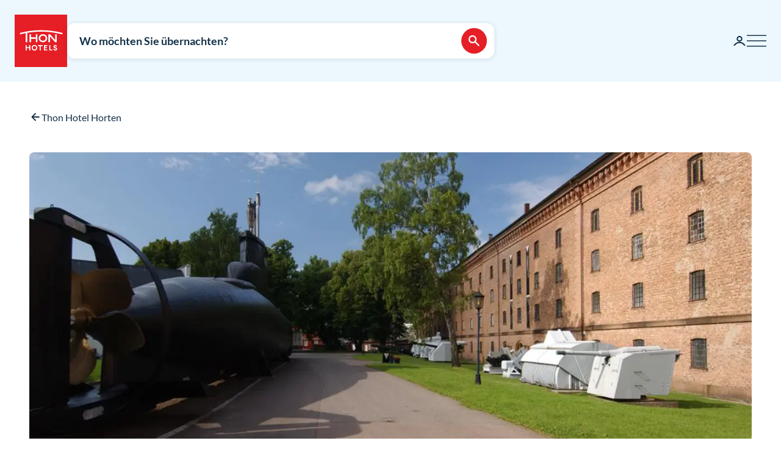

--- FILE ---
content_type: text/html; charset=utf-8
request_url: https://www.thonhotels.com/de/hotels/norwegen/horten/hotel-horten/erlebnisse-in-horten/??availid=20205
body_size: 30767
content:


<!doctype html>
<html lang="de">
    <head>
        <meta charset="utf-8" />
        <title>Erlebnisse in Horten</title>
            <script nonce="yxb65kg8&#x2B;/3VFcq&#x2B;Oj6sVJYvgK/&#x2B;MIbQiBICvO92KYU=" id="CookieConsent" src="https://policy.app.cookieinformation.com/uc.js" data-culture="DE" data-gcm-enabled="false" type="text/javascript" async></script>

        

<script nonce="yxb65kg8&#x2B;/3VFcq&#x2B;Oj6sVJYvgK/&#x2B;MIbQiBICvO92KYU=">
    window.dataLayer = window.dataLayer || [];

window.dataLayer.push({"event":"authentication","user":{"userId":"727c1b0197d23b5e222ffd01c560d06f65e9d26a0184a8cee307b769ab011696","isAuthenticated":false}});
    (function (w, d, s, l, i) {
        w[l] = w[l] || []; w[l].push({
            'gtm.start':
                new Date().getTime(), event: 'gtm.js'
        }); var f = d.getElementsByTagName(s)[0],
            j = d.createElement(s), dl = l != 'dataLayer' ? '&l=' + l : ''; j.async = true; j.src =
                'https://analytics.thonhotels.com/gtm.js?id=' + i + dl; var n = d.querySelector('[nonce]');
        n && j.setAttribute('nonce', n.nonce || n.getAttribute('nonce')); f.parentNode.insertBefore(j, f);
    })(window, document, 'script', 'dataLayer', 'GTM-PQLC5K9F');

</script>

        
        <meta name="viewport" content="width=device-width,initial-scale=1" />
<meta name="format-detection" content="telephone=no">

<link href="https://www.thonhotels.no/hoteller/norge/horten/thon-hotel-horten/opplevelser-i-horten/" hreflang="no" rel="alternate"></link><link href="https://www.thonhotels.com/hotels/norway/horten/thon-hotel-horten/things-to-see-and-do-in-horten/" hreflang="en" rel="alternate"></link><link href="https://www.thonhotels.com/fr/les-hotels/norvege/horten/thon-hotel-horten/decouvertes-a-horten/" hreflang="fr" rel="alternate"></link><link href="https://www.thonhotels.com/de/hotels/norwegen/horten/hotel-horten/erlebnisse-in-horten/" hreflang="de" rel="alternate"></link><link href="https://www.thonhotels.com/nl/hotels/noorwegen/horten/thon-hotel-horten/ervaringen-in-horten/" hreflang="nl" rel="alternate"></link><link href="https://www.thonhotels.com/sv/hotell/norge/horten/thon-hotel-horten/opplevelser-i-horten/" hreflang="sv" rel="alternate"></link><link href="https://www.thonhotels.com/da/hoteller/norge/horten/thon-hotel-horten/oplevelser-i-horten/" hreflang="da" rel="alternate"></link>
<link href="https://www.thonhotels.com/de/hotels/norwegen/horten/hotel-horten/erlebnisse-in-horten/" rel="canonical"></link>
<meta content="Verkn&amp;#252;pfen Sie Ihren Hotelaufenthalt mit erinnerungswerten Erlebnissen im idyllischen Horten." name="description"></meta>
<meta content="20398" name="pageID"></meta>


<!-- Open graph -->
<meta property="og:title" content="Erlebnisse in Horten" />
<meta property="og:description" content="Verkn&#xFC;pfen Sie Ihren Hotelaufenthalt mit erinnerungswerten Erlebnissen im idyllischen Horten." />
<meta property="og:type" content="website" />  
<meta property="og:url" content="https://www.thonhotels.com/de/hotels/norwegen/horten/hotel-horten/erlebnisse-in-horten/" />
<meta property="og:image" content="https://www.thonhotels.com/globalassets/hoteller/norge/horten/thon-hotel-horten/aktiviteter/marinemuseet.jpg"/>
<meta property="og:site_name" content="Thon Hotels" />
<meta property="og:locale" content="de_DE" />

<!-- Twitter cards -->
<meta name="twitter:card" content="summary"/>
<meta name="twitter:site" content="https://twitter.com/thonhotels" />


<link rel="stylesheet" href="/bundles/core.css?v=wVko7AbypBbSDdCEojp6pAjBFS4M36MExM_nj-yBMCk">
<link rel="stylesheet" href="/bundles/main.css?v=THHPdeS-R2bzm5TEP8xMIkiOHuB-OVq06Q49YqStDrQ">

<!-- Preload fonts -->
<link rel="preload" as="font" href="/UI/Fonts/lato-regular.woff2" type="font/woff2" crossorigin="anonymous">
<link rel="preload" as="font" href="/UI/Fonts/lato-bold.woff2" type="font/woff2" crossorigin="anonymous">
<link rel="preload" as="font" href="/UI/Fonts/lato-italic.woff2" type="font/woff2" crossorigin="anonymous">

<!-- Touch icons and favicons -->
<link rel="apple-touch-icon" sizes="180x180" href="/UI/favicons/apple-touch-icon.png">
<link rel="icon" type="image/png" sizes="32x32" href="/UI/favicons/favicon-32x32.png">
<link rel="icon" type="image/png" sizes="16x16" href="/UI/favicons/favicon-16x16.png">
<link rel="mask-icon" href="/UI/favicons/safari-pinned-tab.svg" color="#e61e26">
<link rel="shortcut icon" href="/favicon.ico">
<meta name="msapplication-TileColor" content="#ffffff">
<meta name="msapplication-config" content="/UI/favicons/browserconfig.xml">
<meta name="theme-color" content="#ffffff">

        
    









        


<script nonce="yxb65kg8&#x2B;/3VFcq&#x2B;Oj6sVJYvgK/&#x2B;MIbQiBICvO92KYU=">
    (function () {
        const searchButtons = document.querySelectorAll('.search-dialog__submit-btn');
        searchButtons.forEach((item) => {
            item.addEventListener('click', function () {
                window._mfq = window._mfq || [];
                _mfq.push(['activateFeedback', '3IB0025kP0aJGybRPGcirg']);
            });
        });
    })();
</script>


        
<script nonce="yxb65kg8&#x2B;/3VFcq&#x2B;Oj6sVJYvgK/&#x2B;MIbQiBICvO92KYU=" src="https://www.google.com/recaptcha/enterprise.js?render=6Lc4nHUqAAAAAITpR6_TdI9i2rhnuXWA4lAK5FhP" async></script>

        
    

        
        
        

    <script nonce="yxb65kg8&#x2B;/3VFcq&#x2B;Oj6sVJYvgK/&#x2B;MIbQiBICvO92KYU=" type="application/ld+json">
        {"@context":"https://schema.org","@type":"Organization","name":"Thon Hotels","url":"https://www.thonhotels.com/de/","logo":{"@type":"ImageObject","url":"https://www.thonhotels.com/de/UI/thon-hotels-logo.png","contentUrl":"https://www.thonhotels.com/de/UI/thon-hotels-logo.png"}}
    </script>
    <script nonce="yxb65kg8&#x2B;/3VFcq&#x2B;Oj6sVJYvgK/&#x2B;MIbQiBICvO92KYU=" type="application/ld+json">
        {"@context":"https://schema.org","@type":"WebPage","description":"Verkn\u00FCpfen Sie Ihren Hotelaufenthalt mit erinnerungswerten Erlebnissen im idyllischen Horten.","url":"https://www.thonhotels.com/de/hotels/norwegen/horten/hotel-horten/erlebnisse-in-horten/","headline":"Erlebnisse in Horten","breadcrumb":{"@type":"BreadcrumbList","itemListElement":[{"@type":"ListItem","name":"V\u00E5re hoteller","item":{"@type":"Thing","@id":"https://www.thonhotels.no/hoteller/"},"position":1},{"@type":"ListItem","name":"Hoteller i Norge","item":{"@type":"Thing","@id":"https://www.thonhotels.no/hoteller/norge/"},"position":2},{"@type":"ListItem","name":"Hotell i Horten","item":{"@type":"Thing","@id":"https://www.thonhotels.no/hoteller/norge/horten/"},"position":3},{"@type":"ListItem","name":"Thon Hotel Horten","item":{"@type":"Thing","@id":"https://www.thonhotels.no/hoteller/norge/horten/thon-hotel-horten/"},"position":4},{"@type":"ListItem","name":"Erlebnisse in Horten","item":{"@type":"Thing","@id":"https://www.thonhotels.com/de/hotels/norwegen/horten/hotel-horten/erlebnisse-in-horten/"},"position":5}]}}
    </script>

        <link rel="manifest" href="/UI/favicons/site.webmanifest">
    </head>
    <body class="articlePage  ">
        <nav aria-label="Zum Inhalt">
            <a href="#content" class="sr-only sr-only--selectable">Gehe direkt zum Inhalt</a>
        </nav>
        

<!-- Google Tag Manager -->
<noscript>
    <iframe src="https://analytics.thonhotels.com/ns.html?id=GTM-PQLC5K9F"
            height="0" width="0" style="display:none;visibility:hidden"></iframe>
</noscript>

        


        <div class="site-grid">
        <!-- Page start-->
            <dialog class="modal-dialog modal-dialog--fullscreen" id="fullscreen">
                <div class="modal-dialog__content">
                    <form method="dialog">
                        <button type="submit" class="modal-dialog__close" aria-label="Schließen">
                            <svg class="icon icon--primary icon--24" aria-hidden="true"><use href="/UI/Icons/svg-sprite.svg#ic-close-24"></use></svg>
                        </button>
                    <input name="__RequestVerificationToken" type="hidden" value="CfDJ8KPEBhU4JblFhGIzpieb_6tDRNa-raTWEU6XSfjrO2ms3rcY2LiWd97FSoHOxn95a8g3Q0cp1XoIzqIa8ehuFSzJ-UNQYSQ-XGCDMZv-ys97x3gR5akZRbv403uxZII6qE2PiaEFOQSLYKEkFPnwVD0" /></form>
                    <div class="modal-dialog__content-inner">
                    </div>
                </div>
            </dialog>

            <!-- Site messages -->
            

            

            

            





                
            
<header class="global-header">
    <a href="/de/" class="global-header__logo" aria-label="Thon Hotels">
    <svg class="global-header__logo-symbol" aria-hidden="true" width="86" height="86" viewBox="0 0 100 100" fill="none" xmlns="http://www.w3.org/2000/svg">
    <path d="M100 0H0V100H100V0Z" fill="#E61E26" />
<path d="M40.494 43.4215H31.3229V37.4956H28.3247V52.5221H31.3229V46.2081H40.494V52.5221H43.457V37.4956H40.494V43.4215Z" fill="white" />
<path d="M77.2842 48.5362L67.6898 37.4956H64.3389V52.4868H67.3018V41.4815L76.8962 52.4868H80.2472V37.4956H77.2842V48.5362Z" fill="white" />
<path d="M62.0815 45.0087C62.0815 49.2415 58.413 52.6983 53.9333 52.6983C49.4183 52.6983 45.7852 49.2415 45.7852 45.0087C45.7852 40.7759 49.4536 37.3191 53.9333 37.3191C58.413 37.3191 62.0815 40.7406 62.0815 45.0087ZM59.0832 45.0087C59.0832 42.2926 56.7552 40.1057 53.898 40.1057C51.0409 40.1057 48.7128 42.2926 48.7128 45.0087C48.7128 47.7247 51.0409 49.9117 53.898 49.9117C56.7552 49.9117 59.0832 47.6895 59.0832 45.0087Z" fill="white" />
<path d="M90.7937 34.8147C77.7426 31.3932 64.2329 29.6648 50.6174 29.6648C37.0018 29.6648 23.4921 31.3932 10.441 34.8147L10.1235 34.8853V37.8129L10.6879 37.6719C14.0389 36.79 17.4604 35.9787 20.8819 35.3438V52.5219H23.986V34.7442C32.7338 33.2274 41.6227 32.4514 50.5821 32.4514C64.1271 32.4514 77.5662 34.2151 90.5468 37.6366L91.1112 37.7777V34.8853L90.7937 34.8147Z" fill="white" />
<path d="M27.7604 62.1163H22.8574V58.1304H20.8115V68.3949H22.8574V64.0563H27.7604V68.3949H29.8415V58.1304H27.7604V62.1163Z" fill="white" />
<path d="M37.7779 57.9187C36.2612 57.9187 34.9208 58.4478 33.9331 59.4355C32.9808 60.3878 32.4517 61.7635 32.4517 63.245C32.4517 64.7265 32.9808 66.1021 33.9331 67.0898C34.8855 68.0774 36.2612 68.6065 37.7779 68.6065C40.8467 68.6065 43.1042 66.349 43.1042 63.245C43.1042 60.1762 40.882 57.9187 37.7779 57.9187ZM40.9525 63.245C40.9525 65.2556 39.6474 66.6665 37.7779 66.6665C35.9085 66.6665 34.6033 65.2556 34.6033 63.245C34.6033 61.2344 35.9085 59.8587 37.7779 59.8587C39.6474 59.8587 40.9525 61.2344 40.9525 63.245Z" fill="white" />
<path d="M44.4092 60.0351H47.7249V68.3949H49.7707V60.0351H53.1217V58.1304H44.4092V60.0351Z" fill="white" />
<path d="M55.8027 68.3949H62.0814V66.4902H57.8486V64.0916H61.5876V62.1515H57.8486V60.0351H62.0814V58.1304H55.8027V68.3949Z" fill="white" />
<path d="M67.9718 58.1304H65.8906V68.3949H71.8166V66.4902H67.9718V58.1304Z" fill="white" />
<path d="M77.9192 62.2573C76.7199 61.834 76.1556 61.5871 76.1556 60.8111C76.1556 60.1409 76.5788 59.7529 77.2843 59.7529C78.0251 59.7529 78.4836 60.2467 78.5189 60.9875V61.0228H80.6V60.9875C80.5295 59.0122 79.3654 57.9187 77.3549 57.9187C76.3672 57.9187 75.5559 58.2009 74.9563 58.8005C74.3919 59.3649 74.0744 60.1057 74.0744 61.0228C74.0744 62.5748 74.921 63.4919 77.0374 64.1621C78.3425 64.5854 78.8363 65.0087 78.8363 65.6436C78.8363 66.3138 78.3072 66.7723 77.5312 66.7723C76.5083 66.7723 75.9792 66.2432 75.9439 65.2556V65.2203H73.8628V65.2556C73.9333 67.3367 75.2737 68.6065 77.496 68.6065C78.4836 68.6065 79.3302 68.3243 79.9298 67.7952C80.5647 67.2309 80.9175 66.4549 80.9175 65.5025C80.8822 63.8799 80.0356 62.9981 77.9192 62.2573Z" fill="white" />

</svg>

</a>

    



<div class="global-header__search">
    <button class="global-header__search-trigger _jsShowDialog" type="button">

            <span class="u-hide-for-medium-down">Wo möchten Sie übernachten?</span>

        <span class="u-hide-for-medium">Hotel finden</span>
        <span class="global-header__search-trigger-icon">
            <svg class="icon icon--inverse icon--24" aria-hidden="true"><use href="/UI/Icons/svg-sprite.svg#ic-search-24"></use></svg>
        </span>
    </button>

</div>


<dialog id="searchDialog"
        class="search-dialog is-hotel"
        data-bodyclass="is-dialog"
        aria-label="Hotelsuche">

    <div id="searchLoaderModal"
         class="modal modal--loader"
         data-slow-response-text="Dies nimmt etwas Zeit in Anspruch, was darauf zurückzuführen ist, dass wir momentan viel Betrieb haben. Bitte aktualisieren Sie die Seite nicht erneut. Ihre Anfrage wird bearbeitet.">
        <div class="modal__background"></div>
        <div class="modal__content" role="dialog">
            <div class="loader u-text-center">
                <div class="loader__svg">
    <iframe width="65" height="65" frameborder="0" aria-hidden="true" src="/UI/Illustrations/animated-suitcase.svg"></iframe>
</div>

                <p class="loader__message">Wir suchen verfügbare Zimmer für Sie…</p>
            </div>
        </div>
    </div>

    <header class="search-dialog__header">
        <a href="/" class="search-dialog__logo" aria-label="Thon Hotels">
            <svg class="global-header__logo-symbol" aria-hidden="true" width="86" height="86" viewBox="0 0 100 100" fill="none" xmlns="http://www.w3.org/2000/svg">
    <path d="M100 0H0V100H100V0Z" fill="#E61E26" />
<path d="M40.494 43.4215H31.3229V37.4956H28.3247V52.5221H31.3229V46.2081H40.494V52.5221H43.457V37.4956H40.494V43.4215Z" fill="white" />
<path d="M77.2842 48.5362L67.6898 37.4956H64.3389V52.4868H67.3018V41.4815L76.8962 52.4868H80.2472V37.4956H77.2842V48.5362Z" fill="white" />
<path d="M62.0815 45.0087C62.0815 49.2415 58.413 52.6983 53.9333 52.6983C49.4183 52.6983 45.7852 49.2415 45.7852 45.0087C45.7852 40.7759 49.4536 37.3191 53.9333 37.3191C58.413 37.3191 62.0815 40.7406 62.0815 45.0087ZM59.0832 45.0087C59.0832 42.2926 56.7552 40.1057 53.898 40.1057C51.0409 40.1057 48.7128 42.2926 48.7128 45.0087C48.7128 47.7247 51.0409 49.9117 53.898 49.9117C56.7552 49.9117 59.0832 47.6895 59.0832 45.0087Z" fill="white" />
<path d="M90.7937 34.8147C77.7426 31.3932 64.2329 29.6648 50.6174 29.6648C37.0018 29.6648 23.4921 31.3932 10.441 34.8147L10.1235 34.8853V37.8129L10.6879 37.6719C14.0389 36.79 17.4604 35.9787 20.8819 35.3438V52.5219H23.986V34.7442C32.7338 33.2274 41.6227 32.4514 50.5821 32.4514C64.1271 32.4514 77.5662 34.2151 90.5468 37.6366L91.1112 37.7777V34.8853L90.7937 34.8147Z" fill="white" />
<path d="M27.7604 62.1163H22.8574V58.1304H20.8115V68.3949H22.8574V64.0563H27.7604V68.3949H29.8415V58.1304H27.7604V62.1163Z" fill="white" />
<path d="M37.7779 57.9187C36.2612 57.9187 34.9208 58.4478 33.9331 59.4355C32.9808 60.3878 32.4517 61.7635 32.4517 63.245C32.4517 64.7265 32.9808 66.1021 33.9331 67.0898C34.8855 68.0774 36.2612 68.6065 37.7779 68.6065C40.8467 68.6065 43.1042 66.349 43.1042 63.245C43.1042 60.1762 40.882 57.9187 37.7779 57.9187ZM40.9525 63.245C40.9525 65.2556 39.6474 66.6665 37.7779 66.6665C35.9085 66.6665 34.6033 65.2556 34.6033 63.245C34.6033 61.2344 35.9085 59.8587 37.7779 59.8587C39.6474 59.8587 40.9525 61.2344 40.9525 63.245Z" fill="white" />
<path d="M44.4092 60.0351H47.7249V68.3949H49.7707V60.0351H53.1217V58.1304H44.4092V60.0351Z" fill="white" />
<path d="M55.8027 68.3949H62.0814V66.4902H57.8486V64.0916H61.5876V62.1515H57.8486V60.0351H62.0814V58.1304H55.8027V68.3949Z" fill="white" />
<path d="M67.9718 58.1304H65.8906V68.3949H71.8166V66.4902H67.9718V58.1304Z" fill="white" />
<path d="M77.9192 62.2573C76.7199 61.834 76.1556 61.5871 76.1556 60.8111C76.1556 60.1409 76.5788 59.7529 77.2843 59.7529C78.0251 59.7529 78.4836 60.2467 78.5189 60.9875V61.0228H80.6V60.9875C80.5295 59.0122 79.3654 57.9187 77.3549 57.9187C76.3672 57.9187 75.5559 58.2009 74.9563 58.8005C74.3919 59.3649 74.0744 60.1057 74.0744 61.0228C74.0744 62.5748 74.921 63.4919 77.0374 64.1621C78.3425 64.5854 78.8363 65.0087 78.8363 65.6436C78.8363 66.3138 78.3072 66.7723 77.5312 66.7723C76.5083 66.7723 75.9792 66.2432 75.9439 65.2556V65.2203H73.8628V65.2556C73.9333 67.3367 75.2737 68.6065 77.496 68.6065C78.4836 68.6065 79.3302 68.3243 79.9298 67.7952C80.5647 67.2309 80.9175 66.4549 80.9175 65.5025C80.8822 63.8799 80.0356 62.9981 77.9192 62.2573Z" fill="white" />

</svg>

        </a>
        <form class="search-dialog__close-form" method="dialog">
            <button class="btn btn--icon-only" type="submit" aria-label="Schließen">
                <svg class="icon icon--primary" aria-hidden="true"><use href="/UI/Icons/svg-sprite.svg#ic-close-24"></use></svg>
            </button>
        <input name="__RequestVerificationToken" type="hidden" value="CfDJ8KPEBhU4JblFhGIzpieb_6tDRNa-raTWEU6XSfjrO2ms3rcY2LiWd97FSoHOxn95a8g3Q0cp1XoIzqIa8ehuFSzJ-UNQYSQ-XGCDMZv-ys97x3gR5akZRbv403uxZII6qE2PiaEFOQSLYKEkFPnwVD0" /></form>
    </header>

    <form id="search_form" novalidate action="/de/hotels/suche/" data-ajax method="post" rel="nofollow" data-target="#search_validation_errors" data-indicator="#searchLoaderModal">
    </form>

    <div class="search-dialog__content _jsSearchDialog" data-form="search_form">
            <input type="hidden" name="Rooms[0].SelectedRoom" />
                <div class="search-dialog__menu">
                    <h2 class="sr-only">Wählen Sie zwischen normaler Hotelbuchung, Buchung mit Bonuspunkte oder Sparpreiskalender.</h2>
                    <button class="search-dialog__menu-btn" type="button" aria-pressed=true data-dialogclass="is-hotel">Hotel</button>
                        <button class="search-dialog__menu-btn" type="button" aria-pressed=false data-dialogclass="is-points" data-ispoints>Bonusübernachtung</button>
                        <button class="search-dialog__menu-btn" type="button" aria-pressed="false" data-dialogclass="is-calendar" data-ispoints>Priskalender</button>
                </div>
            <input type="hidden" name="IsPointsSearch" value="false" />
            <div class="search-dialog__points">
                <form autocomplete='off' action="/de/SearchDialogPoints" method="post" data-ajax data-target data-swap="outerHTML" data-indicator data-submitonview>
                    <input name="pageId" type="hidden" value="20398" />
                    <input name="language" type="hidden" value="de" />
                </form>
            </div>

        

<div class="search-dialog__primary _jsCloseOnLostFocus" data-autocomplete >
    <div class="search-dialog__input search-dialog__input--hotel _jsActiveOnFocus ">
        <input type="hidden" name="SearchPageId" value="0" />
        <label class="search-dialog__input-label" for="search-dialog-input">Wo m&#xF6;chten Sie &#xFC;bernachten?</label>
        <input class="search-dialog__input-field amp-unmask"
               type="search"
               id="search-dialog-input"
               name="HotelSearch" 
               placeholder="Hotel oder Stadt"
               autofocus
               role="combobox"
               autocomplete="off"
               aria-autocomplete="list"
               aria-expanded="false"
               aria-controls="searchDialogHotels"
               data-validationinput-for="SearchPageId">
    </div>
    <div class="field-validation-error is-hidden" data-validationmessage-for="SearchPageId"></div>

    <div class="search-dialog__panel search-dialog__panel--hotels" id="searchDialogHotels" hidden>
        <div class="search-autocomplete__no-hits" data-nohits hidden>Leider konnten wir diesen Ort oder dieses Hotel nicht finden</div>
        <ul class="search-autocomplete">
                <li class="search-autocomplete__item destination" data-search-terms="&#xC5;l " data-value="2251" hidden>
                    <button class="search-autocomplete__item-btn" type="button" tabindex="-1">&#xC5;l (1 Hotel)</button>
                </li>
                <li class="search-autocomplete__item destination" data-search-terms="&#xC5;lesund Molde" data-value="885" hidden>
                    <button class="search-autocomplete__item-btn" type="button" tabindex="-1">&#xC5;lesund (2 Hotels)</button>
                </li>
                <li class="search-autocomplete__item destination" data-search-terms="Alta Hammerfest" data-value="892" hidden>
                    <button class="search-autocomplete__item-btn" type="button" tabindex="-1">Alta (1 Hotel)</button>
                </li>
                <li class="search-autocomplete__item destination" data-search-terms="Andenes " data-value="20725" hidden>
                    <button class="search-autocomplete__item-btn" type="button" tabindex="-1">Andenes (1 Hotel)</button>
                </li>
                <li class="search-autocomplete__item destination" data-search-terms="Arendal " data-value="905" hidden>
                    <button class="search-autocomplete__item-btn" type="button" tabindex="-1">Arendal (1 Hotel)</button>
                </li>
                <li class="search-autocomplete__item destination" data-search-terms="Asker " data-value="927" hidden>
                    <button class="search-autocomplete__item-btn" type="button" tabindex="-1">Asker (1 Hotel)</button>
                </li>
                <li class="search-autocomplete__item destination" data-search-terms="Bergen " data-value="934" hidden>
                    <button class="search-autocomplete__item-btn" type="button" tabindex="-1">Bergen (4 Hotels)</button>
                </li>
                <li class="search-autocomplete__item destination" data-search-terms="Bod&#xF8; " data-value="965" hidden>
                    <button class="search-autocomplete__item-btn" type="button" tabindex="-1">Bod&#xF8; (2 Hotels)</button>
                </li>
                <li class="search-autocomplete__item destination" data-search-terms="Br&#xF8;nn&#xF8;ysund " data-value="975" hidden>
                    <button class="search-autocomplete__item-btn" type="button" tabindex="-1">Br&#xF8;nn&#xF8;ysund (2 Hotels)</button>
                </li>
                <li class="search-autocomplete__item destination" data-search-terms="Br&#xFC;ssel " data-value="1417" hidden>
                    <button class="search-autocomplete__item-btn" type="button" tabindex="-1">Br&#xFC;ssel (7 Hotels)</button>
                </li>
                <li class="search-autocomplete__item destination" data-search-terms="Drammen " data-value="92814" hidden>
                    <button class="search-autocomplete__item-btn" type="button" tabindex="-1">Drammen (1 Hotel)</button>
                </li>
                <li class="search-autocomplete__item destination" data-search-terms="Elverum " data-value="60819" hidden>
                    <button class="search-autocomplete__item-btn" type="button" tabindex="-1">Elverum (2 Hotels)</button>
                </li>
                <li class="search-autocomplete__item destination" data-search-terms="Fl&#xE5; " data-value="1002" hidden>
                    <button class="search-autocomplete__item-btn" type="button" tabindex="-1">Fl&#xE5; (1 Hotel)</button>
                </li>
                <li class="search-autocomplete__item destination" data-search-terms="Fosnav&#xE5;g &#xC5;lesund M&#xE5;l&#xF8;y" data-value="1013" hidden>
                    <button class="search-autocomplete__item-btn" type="button" tabindex="-1">Fosnav&#xE5;g (1 Hotel)</button>
                </li>
                <li class="search-autocomplete__item destination" data-search-terms="Gardermoen Oslo lufthavn, Oslo airport" data-value="1021" hidden>
                    <button class="search-autocomplete__item-btn" type="button" tabindex="-1">Gardermoen (2 Hotels)</button>
                </li>
                <li class="search-autocomplete__item destination" data-search-terms="G&#xF6;teborg Sverige" data-value="80173" hidden>
                    <button class="search-autocomplete__item-btn" type="button" tabindex="-1">G&#xF6;teborg (1 Hotel)</button>
                </li>
                <li class="search-autocomplete__item destination" data-search-terms="Halden " data-value="1035" hidden>
                    <button class="search-autocomplete__item-btn" type="button" tabindex="-1">Halden (1 Hotel)</button>
                </li>
                <li class="search-autocomplete__item destination" data-search-terms="Hamar " data-value="53509" hidden>
                    <button class="search-autocomplete__item-btn" type="button" tabindex="-1">Hamar (1 Hotel)</button>
                </li>
                <li class="search-autocomplete__item destination" data-search-terms="Hammerfest Alta" data-value="1042" hidden>
                    <button class="search-autocomplete__item-btn" type="button" tabindex="-1">Hammerfest (1 Hotel)</button>
                </li>
                <li class="search-autocomplete__item destination" data-search-terms="Harstad " data-value="1056" hidden>
                    <button class="search-autocomplete__item-btn" type="button" tabindex="-1">Harstad (1 Hotel)</button>
                </li>
                <li class="search-autocomplete__item destination" data-search-terms="Haugesund " data-value="1063" hidden>
                    <button class="search-autocomplete__item-btn" type="button" tabindex="-1">Haugesund (1 Hotel)</button>
                </li>
                <li class="search-autocomplete__item destination" data-search-terms="Horten " data-value="20196" hidden>
                    <button class="search-autocomplete__item-btn" type="button" tabindex="-1">Horten (1 Hotel)</button>
                </li>
                <li class="search-autocomplete__item destination" data-search-terms="Kautokeino " data-value="1073" hidden>
                    <button class="search-autocomplete__item-btn" type="button" tabindex="-1">Kautokeino (1 Hotel)</button>
                </li>
                <li class="search-autocomplete__item destination" data-search-terms="Kirkenes " data-value="1077" hidden>
                    <button class="search-autocomplete__item-btn" type="button" tabindex="-1">Kirkenes (1 Hotel)</button>
                </li>
                <li class="search-autocomplete__item destination" data-search-terms="Kristiansand " data-value="1084" hidden>
                    <button class="search-autocomplete__item-btn" type="button" tabindex="-1">Kristiansand (3 Hotels)</button>
                </li>
                <li class="search-autocomplete__item destination" data-search-terms="Kristiansund Molde" data-value="1098" hidden>
                    <button class="search-autocomplete__item-btn" type="button" tabindex="-1">Kristiansund (2 Hotels)</button>
                </li>
                <li class="search-autocomplete__item destination" data-search-terms="Levanger " data-value="1105" hidden>
                    <button class="search-autocomplete__item-btn" type="button" tabindex="-1">Levanger (1 Hotel)</button>
                </li>
                <li class="search-autocomplete__item destination" data-search-terms="Lillestr&#xF8;m " data-value="1111" hidden>
                    <button class="search-autocomplete__item-btn" type="button" tabindex="-1">Lillestr&#xF8;m (2 Hotels)</button>
                </li>
                <li class="search-autocomplete__item destination" data-search-terms="Lofoten Svolv&#xE6;r" data-value="1347" hidden>
                    <button class="search-autocomplete__item-btn" type="button" tabindex="-1">Lofoten (2 Hotels)</button>
                </li>
                <li class="search-autocomplete__item destination" data-search-terms="L&#xF8;renskog " data-value="1128" hidden>
                    <button class="search-autocomplete__item-btn" type="button" tabindex="-1">L&#xF8;renskog (1 Hotel)</button>
                </li>
                <li class="search-autocomplete__item destination" data-search-terms="M&#xE5;l&#xF8;y " data-value="20723" hidden>
                    <button class="search-autocomplete__item-btn" type="button" tabindex="-1">M&#xE5;l&#xF8;y (1 Hotel)</button>
                </li>
                <li class="search-autocomplete__item destination" data-search-terms="Mo i Rana " data-value="89260" hidden>
                    <button class="search-autocomplete__item-btn" type="button" tabindex="-1">Mo i Rana (1 Hotel)</button>
                </li>
                <li class="search-autocomplete__item destination" data-search-terms="Molde " data-value="1135" hidden>
                    <button class="search-autocomplete__item-btn" type="button" tabindex="-1">Molde (1 Hotel)</button>
                </li>
                <li class="search-autocomplete__item destination" data-search-terms="Narvik " data-value="20445" hidden>
                    <button class="search-autocomplete__item-btn" type="button" tabindex="-1">Narvik (1 Hotel)</button>
                </li>
                <li class="search-autocomplete__item destination" data-search-terms="Norheimsund " data-value="1144" hidden>
                    <button class="search-autocomplete__item-btn" type="button" tabindex="-1">Norheimsund (1 Hotel)</button>
                </li>
                <li class="search-autocomplete__item destination" data-search-terms="Notodden " data-value="88892" hidden>
                    <button class="search-autocomplete__item-btn" type="button" tabindex="-1">Notodden (1 Hotel)</button>
                </li>
                <li class="search-autocomplete__item destination" data-search-terms="Oslo " data-value="1158" hidden>
                    <button class="search-autocomplete__item-btn" type="button" tabindex="-1">Oslo (16 Hotels)</button>
                </li>
                <li class="search-autocomplete__item destination" data-search-terms="Otta " data-value="2515" hidden>
                    <button class="search-autocomplete__item-btn" type="button" tabindex="-1">Otta (1 Hotel)</button>
                </li>
                <li class="search-autocomplete__item destination" data-search-terms="Rotterdam " data-value="1464" hidden>
                    <button class="search-autocomplete__item-btn" type="button" tabindex="-1">Rotterdam (1 Hotel)</button>
                </li>
                <li class="search-autocomplete__item destination" data-search-terms="Sandnes " data-value="1267" hidden>
                    <button class="search-autocomplete__item-btn" type="button" tabindex="-1">Sandnes (1 Hotel)</button>
                </li>
                <li class="search-autocomplete__item destination" data-search-terms="Sandvika " data-value="1274" hidden>
                    <button class="search-autocomplete__item-btn" type="button" tabindex="-1">Sandvika (1 Hotel)</button>
                </li>
                <li class="search-autocomplete__item destination" data-search-terms="Selbu Trondheim" data-value="78087" hidden>
                    <button class="search-autocomplete__item-btn" type="button" tabindex="-1">Selbu (1 Hotel)</button>
                </li>
                <li class="search-autocomplete__item destination" data-search-terms="Skeikampen Otta Hamar" data-value="1283" hidden>
                    <button class="search-autocomplete__item-btn" type="button" tabindex="-1">Skeikampen (1 Hotel)</button>
                </li>
                <li class="search-autocomplete__item destination" data-search-terms="Ski " data-value="1297" hidden>
                    <button class="search-autocomplete__item-btn" type="button" tabindex="-1">Ski (1 Hotel)</button>
                </li>
                <li class="search-autocomplete__item destination" data-search-terms="Skien " data-value="1308" hidden>
                    <button class="search-autocomplete__item-btn" type="button" tabindex="-1">Skien (1 Hotel)</button>
                </li>
                <li class="search-autocomplete__item destination" data-search-terms="Sor&#xF8; K&#xF8;benhavn Danmark Copenhagen" data-value="76341" hidden>
                    <button class="search-autocomplete__item-btn" type="button" tabindex="-1">Sor&#xF8; (1 Hotel)</button>
                </li>
                <li class="search-autocomplete__item destination" data-search-terms="Sotra Bergen" data-value="86476" hidden>
                    <button class="search-autocomplete__item-btn" type="button" tabindex="-1">Sotra (1 Hotel)</button>
                </li>
                <li class="search-autocomplete__item destination" data-search-terms="Stavanger " data-value="1320" hidden>
                    <button class="search-autocomplete__item-btn" type="button" tabindex="-1">Stavanger (3 Hotels)</button>
                </li>
                <li class="search-autocomplete__item destination" data-search-terms="Stockholm Sverige" data-value="63426" hidden>
                    <button class="search-autocomplete__item-btn" type="button" tabindex="-1">Stockholm (2 Hotels)</button>
                </li>
                <li class="search-autocomplete__item destination" data-search-terms="Taastrup K&#xF8;benhavn Danmark Copenhagen" data-value="68460" hidden>
                    <button class="search-autocomplete__item-btn" type="button" tabindex="-1">Taastrup (1 Hotel)</button>
                </li>
                <li class="search-autocomplete__item destination" data-search-terms="T&#xF8;nsberg " data-value="1359" hidden>
                    <button class="search-autocomplete__item-btn" type="button" tabindex="-1">T&#xF8;nsberg (1 Hotel)</button>
                </li>
                <li class="search-autocomplete__item destination" data-search-terms="Troms&#xF8; " data-value="1368" hidden>
                    <button class="search-autocomplete__item-btn" type="button" tabindex="-1">Troms&#xF8; (2 Hotels)</button>
                </li>
                <li class="search-autocomplete__item destination" data-search-terms="Trondheim " data-value="1379" hidden>
                    <button class="search-autocomplete__item-btn" type="button" tabindex="-1">Trondheim (2 Hotels)</button>
                </li>
                <li class="search-autocomplete__item destination" data-search-terms="Verdal " data-value="52604" hidden>
                    <button class="search-autocomplete__item-btn" type="button" tabindex="-1">Verdal (1 Hotel)</button>
                </li>
                <li class="search-autocomplete__item destination" data-search-terms="Vester&#xE5;len " data-value="72246" hidden>
                    <button class="search-autocomplete__item-btn" type="button" tabindex="-1">Vester&#xE5;len (1 Hotel)</button>
                </li>
                <li class="search-autocomplete__item destination" data-search-terms="Vinstra G&#xE5;l&#xE5;" data-value="71928" hidden>
                    <button class="search-autocomplete__item-btn" type="button" tabindex="-1">Vinstra (1 Hotel)</button>
                </li>
                <li class="search-autocomplete__item hotel" data-search-terms=" Thon Hotel Central Elverum " data-value="60821" hidden>
                    <button class="search-autocomplete__item-btn" type="button" tabindex="-1"> Thon Hotel Central, Elverum</button>
                </li>
                <li class="search-autocomplete__item hotel" data-search-terms="Hotel Bristol Oslo " data-value="1172" hidden>
                    <button class="search-autocomplete__item-btn" type="button" tabindex="-1">Hotel Bristol, Oslo</button>
                </li>
                <li class="search-autocomplete__item hotel" data-search-terms="Stanhope Hotel Brussels by Thon Hotels Br&#xFC;ssel " data-value="1443" hidden>
                    <button class="search-autocomplete__item-btn" type="button" tabindex="-1">Stanhope Hotel Brussels by Thon Hotels, Br&#xFC;ssel</button>
                </li>
                <li class="search-autocomplete__item hotel" data-search-terms="Thon Hotel &#xC5;lesund Molde" data-value="52127" hidden>
                    <button class="search-autocomplete__item-btn" type="button" tabindex="-1">Thon Hotel &#xC5;lesund</button>
                </li>
                <li class="search-autocomplete__item hotel" data-search-terms="Thon Hotel Alta Hammerfest" data-value="893" hidden>
                    <button class="search-autocomplete__item-btn" type="button" tabindex="-1">Thon Hotel Alta</button>
                </li>
                <li class="search-autocomplete__item hotel" data-search-terms="Thon Hotel Arena Lillestr&#xF8;m " data-value="1112" hidden>
                    <button class="search-autocomplete__item-btn" type="button" tabindex="-1">Thon Hotel Arena, Lillestr&#xF8;m</button>
                </li>
                <li class="search-autocomplete__item hotel" data-search-terms="Thon Hotel Arendal " data-value="906" hidden>
                    <button class="search-autocomplete__item-btn" type="button" tabindex="-1">Thon Hotel Arendal</button>
                </li>
                <li class="search-autocomplete__item hotel" data-search-terms="Thon Hotel Asker " data-value="928" hidden>
                    <button class="search-autocomplete__item-btn" type="button" tabindex="-1">Thon Hotel Asker</button>
                </li>
                <li class="search-autocomplete__item hotel" data-search-terms="Thon Hotel Astoria Oslo " data-value="1222" hidden>
                    <button class="search-autocomplete__item-btn" type="button" tabindex="-1">Thon Hotel Astoria, Oslo</button>
                </li>
                <li class="search-autocomplete__item hotel" data-search-terms="Thon Hotel Backlund Levanger " data-value="1106" hidden>
                    <button class="search-autocomplete__item-btn" type="button" tabindex="-1">Thon Hotel Backlund, Levanger</button>
                </li>
                <li class="search-autocomplete__item hotel" data-search-terms="Thon Hotel Baronen &#xC5;lesund Molde" data-value="20808" hidden>
                    <button class="search-autocomplete__item-btn" type="button" tabindex="-1">Thon Hotel Baronen, &#xC5;lesund</button>
                </li>
                <li class="search-autocomplete__item hotel" data-search-terms="Thon Hotel Bergen Airport " data-value="951" hidden>
                    <button class="search-autocomplete__item-btn" type="button" tabindex="-1">Thon Hotel Bergen Airport</button>
                </li>
                <li class="search-autocomplete__item hotel" data-search-terms="Thon Hotel Bj&#xF8;rneparken Fl&#xE5; " data-value="1003" hidden>
                    <button class="search-autocomplete__item-btn" type="button" tabindex="-1">Thon Hotel Bj&#xF8;rneparken, Fl&#xE5;</button>
                </li>
                <li class="search-autocomplete__item hotel" data-search-terms="Thon Hotel Bristol Bergen " data-value="942" hidden>
                    <button class="search-autocomplete__item-btn" type="button" tabindex="-1">Thon Hotel Bristol Bergen</button>
                </li>
                <li class="search-autocomplete__item hotel" data-search-terms="Thon Hotel Bristol Stephanie Br&#xFC;ssel " data-value="1437" hidden>
                    <button class="search-autocomplete__item-btn" type="button" tabindex="-1">Thon Hotel Bristol Stephanie, Br&#xFC;ssel</button>
                </li>
                <li class="search-autocomplete__item hotel" data-search-terms="Thon Hotel Br&#xF8;nn&#xF8;ysund " data-value="982" hidden>
                    <button class="search-autocomplete__item-btn" type="button" tabindex="-1">Thon Hotel Br&#xF8;nn&#xF8;ysund</button>
                </li>
                <li class="search-autocomplete__item hotel" data-search-terms="Thon Hotel Brussels Airport Br&#xFC;ssel " data-value="1432" hidden>
                    <button class="search-autocomplete__item-btn" type="button" tabindex="-1">Thon Hotel Brussels Airport, Br&#xFC;ssel</button>
                </li>
                <li class="search-autocomplete__item hotel" data-search-terms="Thon Hotel Brussels City Centre Br&#xFC;ssel " data-value="1451" hidden>
                    <button class="search-autocomplete__item-btn" type="button" tabindex="-1">Thon Hotel Brussels City Centre, Br&#xFC;ssel</button>
                </li>
                <li class="search-autocomplete__item hotel" data-search-terms="Thon Hotel Cecil Oslo " data-value="1251" hidden>
                    <button class="search-autocomplete__item-btn" type="button" tabindex="-1">Thon Hotel Cecil, Oslo</button>
                </li>
                <li class="search-autocomplete__item hotel" data-search-terms="Thon Hotel Dockyard G&#xF6;teborg Sverige" data-value="80174" hidden>
                    <button class="search-autocomplete__item-btn" type="button" tabindex="-1">Thon Hotel Dockyard, G&#xF6;teborg</button>
                </li>
                <li class="search-autocomplete__item hotel" data-search-terms="Thon Hotel Drammen " data-value="92815" hidden>
                    <button class="search-autocomplete__item-btn" type="button" tabindex="-1">Thon Hotel Drammen</button>
                </li>
                <li class="search-autocomplete__item hotel" data-search-terms="Thon Hotel Elgstua Elverum " data-value="60820" hidden>
                    <button class="search-autocomplete__item-btn" type="button" tabindex="-1">Thon Hotel Elgstua, Elverum</button>
                </li>
                <li class="search-autocomplete__item hotel" data-search-terms="Thon Hotel EU Br&#xFC;ssel " data-value="1419" hidden>
                    <button class="search-autocomplete__item-btn" type="button" tabindex="-1">Thon Hotel EU, Br&#xFC;ssel</button>
                </li>
                <li class="search-autocomplete__item hotel" data-search-terms="Thon Hotel Europa Oslo " data-value="1228" hidden>
                    <button class="search-autocomplete__item-btn" type="button" tabindex="-1">Thon Hotel Europa, Oslo</button>
                </li>
                <li class="search-autocomplete__item hotel" data-search-terms="Thon Hotel Fosnav&#xE5;g &#xC5;lesund M&#xE5;l&#xF8;y" data-value="1014" hidden>
                    <button class="search-autocomplete__item-btn" type="button" tabindex="-1">Thon Hotel Fosnav&#xE5;g</button>
                </li>
                <li class="search-autocomplete__item hotel" data-search-terms="Thon Hotel Gardermoen Oslo lufthavn, Oslo airport" data-value="1031" hidden>
                    <button class="search-autocomplete__item-btn" type="button" tabindex="-1">Thon Hotel Gardermoen</button>
                </li>
                <li class="search-autocomplete__item hotel" data-search-terms="Thon Hotel Gyldenl&#xF8;ve Oslo " data-value="1258" hidden>
                    <button class="search-autocomplete__item-btn" type="button" tabindex="-1">Thon Hotel Gyldenl&#xF8;ve, Oslo</button>
                </li>
                <li class="search-autocomplete__item hotel" data-search-terms="Thon Hotel Halden " data-value="1036" hidden>
                    <button class="search-autocomplete__item-btn" type="button" tabindex="-1">Thon Hotel Halden</button>
                </li>
                <li class="search-autocomplete__item hotel" data-search-terms="Thon Hotel Hallingdal &#xC5;l " data-value="2261" hidden>
                    <button class="search-autocomplete__item-btn" type="button" tabindex="-1">Thon Hotel Hallingdal, &#xC5;l</button>
                </li>
                <li class="search-autocomplete__item hotel" data-search-terms="Thon Hotel Hammerfest Alta" data-value="1048" hidden>
                    <button class="search-autocomplete__item-btn" type="button" tabindex="-1">Thon Hotel Hammerfest</button>
                </li>
                <li class="search-autocomplete__item hotel" data-search-terms="Thon Hotel Harstad " data-value="1057" hidden>
                    <button class="search-autocomplete__item-btn" type="button" tabindex="-1">Thon Hotel Harstad</button>
                </li>
                <li class="search-autocomplete__item hotel" data-search-terms="Thon Hotel H&#xF8;je Taastrup K&#xF8;benhavn Danmark Copenhagen" data-value="68461" hidden>
                    <button class="search-autocomplete__item-btn" type="button" tabindex="-1">Thon Hotel H&#xF8;je Taastrup</button>
                </li>
                <li class="search-autocomplete__item hotel" data-search-terms="Thon Hotel Horten  " data-value="20197" hidden>
                    <button class="search-autocomplete__item-btn" type="button" tabindex="-1">Thon Hotel Horten </button>
                </li>
                <li class="search-autocomplete__item hotel" data-search-terms="Thon Hotel H&#xF8;yers Skien " data-value="1309" hidden>
                    <button class="search-autocomplete__item-btn" type="button" tabindex="-1">Thon Hotel H&#xF8;yers, Skien</button>
                </li>
                <li class="search-autocomplete__item hotel" data-search-terms="Thon Hotel Kautokeino " data-value="1074" hidden>
                    <button class="search-autocomplete__item-btn" type="button" tabindex="-1">Thon Hotel Kautokeino</button>
                </li>
                <li class="search-autocomplete__item hotel" data-search-terms="Thon Hotel Kirkenes " data-value="1078" hidden>
                    <button class="search-autocomplete__item-btn" type="button" tabindex="-1">Thon Hotel Kirkenes</button>
                </li>
                <li class="search-autocomplete__item hotel" data-search-terms="Thon Hotel Kristiansand " data-value="1085" hidden>
                    <button class="search-autocomplete__item-btn" type="button" tabindex="-1">Thon Hotel Kristiansand</button>
                </li>
                <li class="search-autocomplete__item hotel" data-search-terms="Thon Hotel Kristiansund Molde" data-value="1099" hidden>
                    <button class="search-autocomplete__item-btn" type="button" tabindex="-1">Thon Hotel Kristiansund</button>
                </li>
                <li class="search-autocomplete__item hotel" data-search-terms="Thon Hotel Kungsbron Stockholm Sverige" data-value="63510" hidden>
                    <button class="search-autocomplete__item-btn" type="button" tabindex="-1">Thon Hotel Kungsbron, Stockholm</button>
                </li>
                <li class="search-autocomplete__item hotel" data-search-terms="Thon Hotel Lillestr&#xF8;m " data-value="1120" hidden>
                    <button class="search-autocomplete__item-btn" type="button" tabindex="-1">Thon Hotel Lillestr&#xF8;m</button>
                </li>
                <li class="search-autocomplete__item hotel" data-search-terms="Thon Hotel Linne Oslo " data-value="1213" hidden>
                    <button class="search-autocomplete__item-btn" type="button" tabindex="-1">Thon Hotel Linne, Oslo</button>
                </li>
                <li class="search-autocomplete__item hotel" data-search-terms="Thon Hotel Lofoten Svolv&#xE6;r" data-value="1348" hidden>
                    <button class="search-autocomplete__item-btn" type="button" tabindex="-1">Thon Hotel Lofoten</button>
                </li>
                <li class="search-autocomplete__item hotel" data-search-terms="Thon Hotel M&#xE5;l&#xF8;y " data-value="20724" hidden>
                    <button class="search-autocomplete__item-btn" type="button" tabindex="-1">Thon Hotel M&#xE5;l&#xF8;y</button>
                </li>
                <li class="search-autocomplete__item hotel" data-search-terms="Thon Hotel Maritim Stavanger " data-value="1321" hidden>
                    <button class="search-autocomplete__item-btn" type="button" tabindex="-1">Thon Hotel Maritim, Stavanger</button>
                </li>
                <li class="search-autocomplete__item hotel" data-search-terms="Thon Hotel Mo i Rana " data-value="89261" hidden>
                    <button class="search-autocomplete__item-btn" type="button" tabindex="-1">Thon Hotel Mo i Rana</button>
                </li>
                <li class="search-autocomplete__item hotel" data-search-terms="Thon Hotel Moldefjord " data-value="1136" hidden>
                    <button class="search-autocomplete__item-btn" type="button" tabindex="-1">Thon Hotel Moldefjord</button>
                </li>
                <li class="search-autocomplete__item hotel" data-search-terms="Thon Hotel Munch Oslo " data-value="1245" hidden>
                    <button class="search-autocomplete__item-btn" type="button" tabindex="-1">Thon Hotel Munch, Oslo</button>
                </li>
                <li class="search-autocomplete__item hotel" data-search-terms="Thon Hotel Narvik " data-value="20446" hidden>
                    <button class="search-autocomplete__item-btn" type="button" tabindex="-1">Thon Hotel Narvik</button>
                </li>
                <li class="search-autocomplete__item hotel" data-search-terms="Thon Hotel Nidaros Trondheim " data-value="1407" hidden>
                    <button class="search-autocomplete__item-btn" type="button" tabindex="-1">Thon Hotel Nidaros, Trondheim</button>
                </li>
                <li class="search-autocomplete__item hotel" data-search-terms="Thon Hotel Nordlys Bod&#xF8; " data-value="967" hidden>
                    <button class="search-autocomplete__item-btn" type="button" tabindex="-1">Thon Hotel Nordlys, Bod&#xF8;</button>
                </li>
                <li class="search-autocomplete__item hotel" data-search-terms="Thon Hotel Norge Kristiansand " data-value="50767" hidden>
                    <button class="search-autocomplete__item-btn" type="button" tabindex="-1">Thon Hotel Norge, Kristiansand</button>
                </li>
                <li class="search-autocomplete__item hotel" data-search-terms="Thon Hotel Notodden " data-value="88894" hidden>
                    <button class="search-autocomplete__item-btn" type="button" tabindex="-1">Thon Hotel Notodden</button>
                </li>
                <li class="search-autocomplete__item hotel" data-search-terms="Thon Hotel Opera Oslo " data-value="2007" hidden>
                    <button class="search-autocomplete__item-btn" type="button" tabindex="-1">Thon Hotel Opera, Oslo</button>
                </li>
                <li class="search-autocomplete__item hotel" data-search-terms="Thon Hotel Orion Bergen " data-value="935" hidden>
                    <button class="search-autocomplete__item-btn" type="button" tabindex="-1">Thon Hotel Orion, Bergen</button>
                </li>
                <li class="search-autocomplete__item hotel" data-search-terms="Thon Hotel Oslo Airport Gardermoen Oslo lufthavn, Oslo airport" data-value="1022" hidden>
                    <button class="search-autocomplete__item-btn" type="button" tabindex="-1">Thon Hotel Oslo Airport, Gardermoen</button>
                </li>
                <li class="search-autocomplete__item hotel" data-search-terms="Thon Hotel Oslofjord Sandvika " data-value="1275" hidden>
                    <button class="search-autocomplete__item-btn" type="button" tabindex="-1">Thon Hotel Oslofjord, Sandvika</button>
                </li>
                <li class="search-autocomplete__item hotel" data-search-terms="Thon Hotel Otta " data-value="2618" hidden>
                    <button class="search-autocomplete__item-btn" type="button" tabindex="-1">Thon Hotel Otta</button>
                </li>
                <li class="search-autocomplete__item hotel" data-search-terms="Thon Hotel Panorama Oslo " data-value="1238" hidden>
                    <button class="search-autocomplete__item-btn" type="button" tabindex="-1">Thon Hotel Panorama, Oslo</button>
                </li>
                <li class="search-autocomplete__item hotel" data-search-terms="Thon Hotel Parken Kristiansand " data-value="21120" hidden>
                    <button class="search-autocomplete__item-btn" type="button" tabindex="-1">Thon Hotel Parken, Kristiansand</button>
                </li>
                <li class="search-autocomplete__item hotel" data-search-terms="Thon Hotel Polar Troms&#xF8; " data-value="1373" hidden>
                    <button class="search-autocomplete__item-btn" type="button" tabindex="-1">Thon Hotel Polar, Troms&#xF8;</button>
                </li>
                <li class="search-autocomplete__item hotel" data-search-terms="Thon Hotel Rosenkrantz Bergen " data-value="957" hidden>
                    <button class="search-autocomplete__item-btn" type="button" tabindex="-1">Thon Hotel Rosenkrantz Bergen</button>
                </li>
                <li class="search-autocomplete__item hotel" data-search-terms="Thon Hotel Rosenkrantz Oslo " data-value="1159" hidden>
                    <button class="search-autocomplete__item-btn" type="button" tabindex="-1">Thon Hotel Rosenkrantz Oslo</button>
                </li>
                <li class="search-autocomplete__item hotel" data-search-terms="Thon Hotel Rotterdam " data-value="1465" hidden>
                    <button class="search-autocomplete__item-btn" type="button" tabindex="-1">Thon Hotel Rotterdam</button>
                </li>
                <li class="search-autocomplete__item hotel" data-search-terms="Thon Hotel Saga Haugesund " data-value="1064" hidden>
                    <button class="search-autocomplete__item-btn" type="button" tabindex="-1">Thon Hotel Saga, Haugesund</button>
                </li>
                <li class="search-autocomplete__item hotel" data-search-terms="Thon Hotel Sandnes " data-value="1268" hidden>
                    <button class="search-autocomplete__item-btn" type="button" tabindex="-1">Thon Hotel Sandnes</button>
                </li>
                <li class="search-autocomplete__item hotel" data-search-terms="Thon Hotel Sandven Norheimsund " data-value="1145" hidden>
                    <button class="search-autocomplete__item-btn" type="button" tabindex="-1">Thon Hotel Sandven, Norheimsund</button>
                </li>
                <li class="search-autocomplete__item hotel" data-search-terms="Thon Hotel Selbusj&#xF8;en Trondheim" data-value="78088" hidden>
                    <button class="search-autocomplete__item-btn" type="button" tabindex="-1">Thon Hotel Selbusj&#xF8;en</button>
                </li>
                <li class="search-autocomplete__item hotel" data-search-terms="Thon Hotel Skagen Bod&#xF8; " data-value="58146" hidden>
                    <button class="search-autocomplete__item-btn" type="button" tabindex="-1">Thon Hotel Skagen, Bod&#xF8;</button>
                </li>
                <li class="search-autocomplete__item hotel" data-search-terms="Thon Hotel Skeikampen Otta Hamar" data-value="2259" hidden>
                    <button class="search-autocomplete__item-btn" type="button" tabindex="-1">Thon Hotel Skeikampen</button>
                </li>
                <li class="search-autocomplete__item hotel" data-search-terms="Thon Hotel Ski " data-value="1298" hidden>
                    <button class="search-autocomplete__item-btn" type="button" tabindex="-1">Thon Hotel Ski</button>
                </li>
                <li class="search-autocomplete__item hotel" data-search-terms="Thon Hotel Slottsparken Oslo " data-value="1180" hidden>
                    <button class="search-autocomplete__item-btn" type="button" tabindex="-1">Thon Hotel Slottsparken, Oslo</button>
                </li>
                <li class="search-autocomplete__item hotel" data-search-terms="Thon Hotel Sn&#xF8; L&#xF8;renskog " data-value="62552" hidden>
                    <button class="search-autocomplete__item-btn" type="button" tabindex="-1">Thon Hotel Sn&#xF8;, L&#xF8;renskog</button>
                </li>
                <li class="search-autocomplete__item hotel" data-search-terms="Thon Hotel Sor&#xF8; K&#xF8;benhavn Danmark Copenhagen" data-value="76477" hidden>
                    <button class="search-autocomplete__item-btn" type="button" tabindex="-1">Thon Hotel Sor&#xF8;</button>
                </li>
                <li class="search-autocomplete__item hotel" data-search-terms="Thon Hotel Sortland Vester&#xE5;len " data-value="71405" hidden>
                    <button class="search-autocomplete__item-btn" type="button" tabindex="-1">Thon Hotel Sortland, Vester&#xE5;len</button>
                </li>
                <li class="search-autocomplete__item hotel" data-search-terms="Thon Hotel Spectrum Oslo " data-value="1206" hidden>
                    <button class="search-autocomplete__item-btn" type="button" tabindex="-1">Thon Hotel Spectrum, Oslo</button>
                </li>
                <li class="search-autocomplete__item hotel" data-search-terms="Thon Hotel Stavanger " data-value="2291" hidden>
                    <button class="search-autocomplete__item-btn" type="button" tabindex="-1">Thon Hotel Stavanger</button>
                </li>
                <li class="search-autocomplete__item hotel" data-search-terms="Thon Hotel Stavanger Forum " data-value="57824" hidden>
                    <button class="search-autocomplete__item-btn" type="button" tabindex="-1">Thon Hotel Stavanger Forum</button>
                </li>
                <li class="search-autocomplete__item hotel" data-search-terms="Thon Hotel Storgata Kristiansund Molde" data-value="17957" hidden>
                    <button class="search-autocomplete__item-btn" type="button" tabindex="-1">Thon Hotel Storgata, Kristiansund</button>
                </li>
                <li class="search-autocomplete__item hotel" data-search-terms="Thon Hotel Storo Oslo " data-value="21733" hidden>
                    <button class="search-autocomplete__item-btn" type="button" tabindex="-1">Thon Hotel Storo, Oslo</button>
                </li>
                <li class="search-autocomplete__item hotel" data-search-terms="Thon Hotel Straume Sotra Bergen" data-value="86477" hidden>
                    <button class="search-autocomplete__item-btn" type="button" tabindex="-1">Thon Hotel Straume, Sotra</button>
                </li>
                <li class="search-autocomplete__item hotel" data-search-terms="Thon Hotel Svolv&#xE6;r Lofoten Svolv&#xE6;r" data-value="55598" hidden>
                    <button class="search-autocomplete__item-btn" type="button" tabindex="-1">Thon Hotel Svolv&#xE6;r, Lofoten</button>
                </li>
                <li class="search-autocomplete__item hotel" data-search-terms="Thon Hotel Terminus Oslo " data-value="1189" hidden>
                    <button class="search-autocomplete__item-btn" type="button" tabindex="-1">Thon Hotel Terminus, Oslo</button>
                </li>
                <li class="search-autocomplete__item hotel" data-search-terms="Thon Hotel T&#xF8;nsberg Brygge " data-value="1360" hidden>
                    <button class="search-autocomplete__item-btn" type="button" tabindex="-1">Thon Hotel T&#xF8;nsberg Brygge</button>
                </li>
                <li class="search-autocomplete__item hotel" data-search-terms="Thon Hotel Torghatten Br&#xF8;nn&#xF8;ysund " data-value="976" hidden>
                    <button class="search-autocomplete__item-btn" type="button" tabindex="-1">Thon Hotel Torghatten, Br&#xF8;nn&#xF8;ysund</button>
                </li>
                <li class="search-autocomplete__item hotel" data-search-terms="Thon Hotel Troms&#xF8; " data-value="1369" hidden>
                    <button class="search-autocomplete__item-btn" type="button" tabindex="-1">Thon Hotel Troms&#xF8;</button>
                </li>
                <li class="search-autocomplete__item hotel" data-search-terms="Thon Hotel Trondheim " data-value="1396" hidden>
                    <button class="search-autocomplete__item-btn" type="button" tabindex="-1">Thon Hotel Trondheim</button>
                </li>
                <li class="search-autocomplete__item hotel" data-search-terms="Thon Hotel Ullevaal Stadion Oslo " data-value="1166" hidden>
                    <button class="search-autocomplete__item-btn" type="button" tabindex="-1">Thon Hotel Ullevaal Stadion, Oslo</button>
                </li>
                <li class="search-autocomplete__item hotel" data-search-terms="Thon Hotel Vasa Stockholm Sverige" data-value="79373" hidden>
                    <button class="search-autocomplete__item-btn" type="button" tabindex="-1">Thon Hotel Vasa, Stockholm</button>
                </li>
                <li class="search-autocomplete__item hotel" data-search-terms="Thon Hotel Verdal " data-value="52614" hidden>
                    <button class="search-autocomplete__item-btn" type="button" tabindex="-1">Thon Hotel Verdal</button>
                </li>
                <li class="search-autocomplete__item hotel" data-search-terms="Thon Hotel Victoria Hamar " data-value="53514" hidden>
                    <button class="search-autocomplete__item-btn" type="button" tabindex="-1">Thon Hotel Victoria Hamar</button>
                </li>
                <li class="search-autocomplete__item hotel" data-search-terms="Thon Hotel Vika Atrium Oslo " data-value="1200" hidden>
                    <button class="search-autocomplete__item-btn" type="button" tabindex="-1">Thon Hotel Vika Atrium, Oslo</button>
                </li>
                <li class="search-autocomplete__item hotel" data-search-terms="Thon Hotel Vinstra G&#xE5;l&#xE5;" data-value="71930" hidden>
                    <button class="search-autocomplete__item-btn" type="button" tabindex="-1">Thon Hotel Vinstra</button>
                </li>
                <li class="search-autocomplete__item hotel" data-search-terms="Thon Partner Hotel Andrikken  Andenes " data-value="20726" hidden>
                    <button class="search-autocomplete__item-btn" type="button" tabindex="-1">Thon Partner Hotel Andrikken , Andenes</button>
                </li>
                <li class="search-autocomplete__item hotel" data-search-terms="Thon Residence Florence Br&#xFC;ssel " data-value="57526" hidden>
                    <button class="search-autocomplete__item-btn" type="button" tabindex="-1">Thon Residence Florence, Br&#xFC;ssel</button>
                </li>
                <li class="search-autocomplete__item hotel" data-search-terms="Thon Residence Parnasse Br&#xFC;ssel " data-value="1420" hidden>
                    <button class="search-autocomplete__item-btn" type="button" tabindex="-1">Thon Residence Parnasse, Br&#xFC;ssel</button>
                </li>
        </ul>
    </div>
</div>



        <div class="search-dialog__secondary">
                
<div class="search-dialog__dates _jsCloseOnLostFocus">
    <button class="search-dialog__input is-done _jsShowOnFocus _jsToggleOnClick" type="button" aria-expanded="false" aria-controls="searchDialogDatepicker" data-validationinput-for="CheckOutDate">
        <span class="search-dialog__input-label">Datum</span>
        <span class="search-dialog__input-field">Anreise/Abreise</span>
    </button>

    <div class="field-validation-error is-hidden" data-validationmessage-for="CheckInDate"></div>
    <div class="field-validation-error is-hidden" data-validationmessage-for="CheckOutDate"></div>

    <div class="search-dialog__panel search-dialog__panel--datepicker" id="searchDialogDatepicker" hidden>
        <div class="datepicker" data-maxdate="2027-12-29" data-mindate="2026-01-17" data-chosenarrival="{0}, gewähltes Check-in-Datum" data-chosendeparture="{0}, gewählter Check-out">
            <div class="datepicker__nav">
                <button class="datepicker__nav-btn datepicker__nav-btn--prev" type="button" aria-label="Vorheriger Monat">
                    <svg class="icon icon--primary" aria-hidden="true"><use href="/UI/Icons/svg-sprite.svg#ic-chevron-left-24"></use></svg>
                </button>
                <button class="datepicker__nav-btn datepicker__nav-btn--next" type="button" aria-label="Nächster Monat">
                    <svg class="icon icon--primary" aria-hidden="true"><use href="/UI/Icons/svg-sprite.svg#ic-chevron-right-24"></use></svg>
                </button>
            </div>
            <div class="datepicker__calendar">
                <input type="hidden" name="CheckInDate" value="" aria-label="{0}, gewähltes Check-in-Datum, " />
                <input type="hidden" name="CheckOutDate" value="" aria-label="{0}, gewählter Check-out, " />
                <template>
                    <table class="datepicker__month">
                        <caption></caption>
                        <thead>
                        </thead>
                        <tbody>
                        </tbody>
                    </table>
                </template>
            </div>
            <!-- Screen reader live region (visually hidden) -->
            <div class="datepicker__sr" aria-live="polite" aria-atomic="true" style="position:absolute;left:-9999px;width:1px;height:1px;overflow:hidden;">&nbsp;</div>
        </div>
    </div>
</div>

                
<div class="search-dialog__guests _jsCloseOnLostFocus"
     data-label-one-adult="{0} Erwachsener"
     data-label-several-adults="{0} Erwachsene"
     data-label-guests="{0} Gäste">
    <button class="search-dialog__input is-done _jsShowOnFocus _jsToggleOnClick _jsScrollOnExpand" type="button" aria-expanded="false" aria-controls="searchDialogGuests" data-validationinput-for="Rooms" data-scroll-target="#searchDialogGuests">
        <span class="search-dialog__input-label">Gäste</span>
        <span class="search-dialog__input-field">1 Erwachsener</span>
    </button>

    <div class="field-validation-error is-hidden" data-validationmessage-for="Rooms"></div>

    <div class="search-dialog__panel search-dialog__panel--guests" id="searchDialogGuests" hidden>
        <div class="guest-picker" tabindex="-1">
                <div class="guest-picker__room"
                     data-max-total="12"
                     data-max-points-total="2">
                    <div class="guest-picker__room-header"
                         data-label-room-header="Zimmer {0}"
                         data-label-show-room="Zimmer {0} zeigen"
                         data-label-remove-room="Zimmer {0} entfernen">
                        <h3 class="guest-picker__room-heading"></h3>
                        <div class="guest-picker__room-status"></div>
                        <button class="guest-picker__room-remove _jsRemoveRoom" aria-label="" hidden>Löschen</button>
                    </div>
                    <div class="number-picker">
                        <div class="number-picker__row">
                            <label for="adultGuest">Erwachsene</label>
                            <div class="number-picker__btns">
                                <button class="number-picker__btn _jsDecrease" type="button" aria-label="Einen Erwachsenen entfernen" disabled>−</button>
                                <input class="number-picker__txt amp-unmask" id="adultGuest" type="text" readonly tabindex="-1" value="1" min="1" max="8" data-max="8" data-max-points="2" name="Rooms[0].Adults">
                                <button class="number-picker__btn _jsIncrease" type="button" aria-label="Einen Erwachsenen hinzufügen">+</button>
                            </div>
                        </div>
                        <div class="number-picker__row">
                            <label for="childGuest">Kind (4 – 12 Jahre)</label>
                            <div class="number-picker__btns">
                                <button class="number-picker__btn _jsDecrease" type="button" aria-label="Ein Kind entfernen" disabled>−</button>
                                <input class="number-picker__txt amp-unmask" id="childGuest" type="text" readonly tabindex="-1" value="0" min="0" max="8" data-max="8" data-max-points="2" name="Rooms[0].Children">
                                <button class="number-picker__btn _jsIncrease" type="button" aria-label="Ein Kind hinzufügen">+</button>
                            </div>
                        </div>
                        <div class="number-picker__row">
                            <label for="infantGuest">Kind (0 – 3 Jahre)</label>
                            <div class="number-picker__btns">
                                <button class="number-picker__btn _jsDecrease" type="button" aria-label="Ein Baby entfernen" disabled>−</button>
                                <input class="number-picker__txt amp-unmask" id="infantGuest" type="text" readonly tabindex="-1" value="0" min="0" max="4" data-max="4" data-max-points="2" name="Rooms[0].Infants">
                                <button class="number-picker__btn _jsIncrease" type="button" aria-label="Ein Baby hinzufügen">+</button>
                            </div>
                        </div>
                    </div>
                </div>
            <div class="guest-picker__btn-row">
                <button class="link-btn link-btn--primary link-btn--no-underline link-btn--bold _jsAddRoom" type="button">
                    <svg class="icon icon--primary icon--20" aria-hidden="true"><use href="/UI/Icons/svg-sprite.svg#ic-add-24"></use></svg>
                    <span>Weitere Zimmer hinzufügen</span>
                </button>
                    <div class="m-t-24 _jsMoreRooms" hidden>Brauchen Sie mehr als 9 Zimmer oder buchen Sie für Gruppen? <a class="u-text-primary" href="/de/mehr-als-9-zimmer/">Kontaktieren Sie uns</a></div>
            </div>
        </div>
    </div>
</div>

        </div>


        <div class="search-dialog__submit">
            <form class="search-dialog__submit-cancel" rel="nofollow" method="dialog">
                <button class="link-btn link-btn--primary link-btn--bold link-btn--md" type="submit">Abbrechen</button>
            <input name="__RequestVerificationToken" type="hidden" value="CfDJ8KPEBhU4JblFhGIzpieb_6tDRNa-raTWEU6XSfjrO2ms3rcY2LiWd97FSoHOxn95a8g3Q0cp1XoIzqIa8ehuFSzJ-UNQYSQ-XGCDMZv-ys97x3gR5akZRbv403uxZII6qE2PiaEFOQSLYKEkFPnwVD0" /></form>
            <button class="search-dialog__submit-btn" type="submit" data-amp-click="Search Clicked">
    <span class="search-dialog__submit-text">Suchen</span>
    <svg class="icon icon--inverse icon--24" aria-hidden="true"><use href="/UI/Icons/svg-sprite.svg#ic-search-24"></use></svg>
</button>

        </div>

            <div class="search-dialog__discount">
                <div class="search-dialog__discount-type">
                    
    <form class="_jsCloseOnLostFocus" action="/de/rabattcode/AddCode/" data-ajax method="post" data-once data-target data-swap="outerHTML">

        <input name="__RequestVerificationToken" type="hidden" value="CfDJ8KPEBhU4JblFhGIzpieb_6tDRNa-raTWEU6XSfjrO2ms3rcY2LiWd97FSoHOxn95a8g3Q0cp1XoIzqIa8ehuFSzJ-UNQYSQ-XGCDMZv-ys97x3gR5akZRbv403uxZII6qE2PiaEFOQSLYKEkFPnwVD0" />
        <div class="is-hidden"><label for="commentc44018c736314a62af1a65b3d89ed583">Dieses Feld darf nicht ausgef&#xFC;llt werden</label><input name="token" type="hidden" value="639042725706542241"><input id="commentc44018c736314a62af1a65b3d89ed583" name="comment" type="text"></div>

        <button class="search-dialog__discount-btn _jsToggleAriaControls _jsScrollOnExpand" type="button" aria-expanded="false" aria-controls="campaignCode">
            <span>Aktionscode</span>
            <svg class="icon icon--primary icon--32" aria-hidden="true"><use href="/UI/Icons/svg-sprite.svg#ic-chevron-down-24"></use></svg>
        </button>
        <div class="search-dialog__discount-panel" id="campaignCode" hidden>
            <div class="form-wrapper">
                <div class="form-row">
                    <div class="form-item form-item--half-margin">
                        <label class="label" for="promotionCode">Code hinzufügen</label>
                        <input class="input"
                               id="promotionCode"
                               name="promotionCode"
                               type="text"
                               placeholder="Code eingeben"
                               data-get-focus-on-submit />
                        <span class="field-validation-error field-validation-error--top-margin arrow-top field-validation-valid" data-valmsg-for="PromotionCodeNotFound" data-valmsg-replace="true"></span>
                    </div>
                </div>
                <div class="btn-row">
                    <button class="btn btn--primary btn--less-padding" type="submit">Hinzufügen</button>
                </div>
            </div>
        </div>
    </form>

                </div>
                <div class="search-dialog__discount-type">
                    

    <form class="_jsCloseOnLostFocus" action="/de/firmenvertrag/addcompanycode" data-ajax method="post" data-once data-target data-swap="outerHTML">

        <input name="__RequestVerificationToken" type="hidden" value="CfDJ8KPEBhU4JblFhGIzpieb_6tDRNa-raTWEU6XSfjrO2ms3rcY2LiWd97FSoHOxn95a8g3Q0cp1XoIzqIa8ehuFSzJ-UNQYSQ-XGCDMZv-ys97x3gR5akZRbv403uxZII6qE2PiaEFOQSLYKEkFPnwVD0" />
        <div class="is-hidden"><label for="comment5be1562ea50e45c69503478b82bb40cf">Dieses Feld darf nicht ausgef&#xFC;llt werden</label><input name="token" type="hidden" value="639042725706544846"><input id="comment5be1562ea50e45c69503478b82bb40cf" name="comment" type="text"></div>

        <button class="search-dialog__discount-btn _jsToggleAriaControls _jsScrollOnExpand" type="button" aria-expanded="false" aria-controls="agreementPrices">
                <span>Vertragscode</span>
            <svg class="icon icon--primary" aria-hidden="true"><use href="/UI/Icons/svg-sprite.svg#ic-chevron-down-24"></use></svg>
        </button>
        <div class="search-dialog__discount-panel" id="agreementPrices" hidden>
            <div class="form-wrapper">
                <div class="form-row">
                    <div class="form-item form-item--half-margin">
                        <label class="label" for="companyCode">Code hinzufügen</label>
                        <input class="input"
                               id="companyCode"
                               name="companyCode"
                               type="text"
                               placeholder="Code eingeben"
                               value=""
                               data-get-focus-on-submit />
                        <span class="field-validation-error field-validation-valid" data-valmsg-for="CompanyNotFound" data-valmsg-replace="true"></span>
                        <span class="field-validation-error field-validation-valid" data-valmsg-for="CompanyAlreadyAdded" data-valmsg-replace="true"></span>
                        <span class="field-validation-error field-validation-valid" data-valmsg-for="TooManyRequests" data-valmsg-replace="true"></span>
                    </div>
                </div>
                <div class="btn-row">
                    <button class="btn btn--primary btn--less-padding" type="submit">Vertragscode aktivieren</button>
                </div>
            </div>
        </div>
    </form>

                </div>
            </div>

        <div class="search-dialog__shortcuts" aria-hidden="true">
            <div class="search-dialog__shortcuts-items">
                    <button class="search-dialog__shortcut _jsPreSelectSearch" type="button" data-pageid="1158">
                            <span class="search-dialog__shortcut-image" aria-hidden="true">
                                <img src="/siteassets/thon/thon-opplevelser/oslo-aker-brygge.jpg?quality=80&amp;format=webp&amp;rmode=Crop&amp;width=320&amp;height=180" alt="Das Rathaus von Oslo mit dem Oslofjord im Vordergrund, an einem sonnigen Tag">
                            </span>
                        <span class="search-dialog__shortcut-text">Hotels in Oslo</span>
                    </button>
                    <button class="search-dialog__shortcut _jsPreSelectSearch" type="button" data-pageid="1417">
                            <span class="search-dialog__shortcut-image" aria-hidden="true">
                                <img src="/globalassets/hoteller/belgia/brussel/brussel-grand-place-destinasjon.jpg?quality=80&amp;format=webp&amp;rmode=Crop&amp;width=320&amp;height=180" alt="Abend auf der Grand Place im Stadtzentrum von Br&#xFC;ssel">
                            </span>
                        <span class="search-dialog__shortcut-text">Hotel in Br&#xFC;ssel</span>
                    </button>
                    <button class="search-dialog__shortcut _jsPreSelectSearch" type="button" data-pageid="934">
                            <span class="search-dialog__shortcut-image" aria-hidden="true">
                                <img src="/globalassets/hoteller/norge/bergen/thon-hotel-orion/bergen-brygge.jpg?quality=80&amp;format=webp&amp;rmode=Crop&amp;width=320&amp;height=180" alt="Au&#xDF;enterrasse auf Bryggen in der N&#xE4;he unserer Hotels in Bergen">
                            </span>
                        <span class="search-dialog__shortcut-text">Hotel in Bergen</span>
                    </button>
                    <button class="search-dialog__shortcut _jsPreSelectSearch" type="button" data-pageid="1464">
                            <span class="search-dialog__shortcut-image" aria-hidden="true">
                                <img src="/globalassets/hoteller/nederland/rotterdam/rotterdam-destinasjon-3.jpg?quality=80&amp;format=webp&amp;rmode=Crop&amp;width=320&amp;height=180&amp;rxy=0.57,0.76" alt="Die Erasmusbr&#xFC;cke &#xFC;ber die Maas in Rotterdam">
                            </span>
                        <span class="search-dialog__shortcut-text">Hotel in Rotterdam</span>
                    </button>
            </div>
        </div>

        <div class="search-dialog__calendar">
            


<form autocomplete='off' action="/de/PriceCalendarFullBlock/Update" data-ajax method="post" data-target data-swap="outerHTML" data-indicator data-submitonview>
    <input name="pageId" type="hidden" value="20398" />
    <input name="blockId" type="hidden" value="" />
    <input name="language" type="hidden" value="de" />
    <input name="adults" type="hidden" value="1" />
    <input name="children" type="hidden" value="0" />
    <input name="infants" type="hidden" value="0" />
    <input name="year" type="hidden" value="2026" />
    <input name="month" type="hidden" value="1" />
    <input name="checkInDate" type="hidden" value="2026-01-17" />
    <input name="checkOutDate" type="hidden" value="2026-01-18" />
    <input name="city" type="hidden" value="0" />
    <input name="hotel" type="hidden" value="0" />
    <input name="numberOfNights" type="hidden" value="1" />
</form>

        </div>

    </div>

    <div id="search_validation_errors">
    </div>

</dialog>


    


    
<nav class="global-header__menu">
    <ul class="global-header__menu-items">
            <li class="global-header__menu-item">
                <a class="global-header__menu-item-link" href="/de/hotels/" aria-current=true>
                    Hotels
                </a>
            </li>
            <li class="global-header__menu-item">
                <a class="global-header__menu-item-link" href="/de/konferenz/" >
                    Konferenz
                </a>
            </li>
            <li class="global-header__menu-item">
                <a class="global-header__menu-item-link" href="/de/angebot/" >
                    Angebot
                </a>
            </li>
            <li class="global-header__menu-item">
                <a class="global-header__menu-item-link" href="/de/thon-plus/mitglied/" >
                    THON&#x2B;
                </a>
            </li>
            <li class="global-header__menu-item">
                <a class="global-header__menu-item-link" href="/de/inspiration/" >
                    Inspiration
                </a>
            </li>
            <li class="global-header__menu-item">
                <a class="global-header__menu-item-link" href="/de/adventures/" >
                    Adventures
                </a>
            </li>
    </ul>
</nav>

    


<ul class="global-header__utils _jsCloseOnLostFocus">
        

<li class="global-header__util global-header__util--my-page">
        <button class="global-header__util-btn _jsToggleAriaControls" type="button" aria-label="Meine Seite" aria-expanded="false" aria-controls="myPageMenuLogin">
            <svg aria-hidden="true" class="icon icon--primary icon--24"><use href="/UI/Icons/svg-sprite.svg#user"></use></svg>
        </button>
        <div class="global-header__util-menu" id="myPageMenuLogin" hidden>
            <ul class="global-header__util-menu-items">
                <li class="global-header__util-menu-item">
                    <a class="global-header__util-menu-item-link" href="/login?epslanguage=de&amp;redirectAction=None&amp;returnUrl=https://www.thonhotels.com/de/hotels/norwegen/horten/hotel-horten/erlebnisse-in-horten/">
                        <svg class="icon icon--primary icon--20" aria-hidden="true"><use href="/UI/Icons/svg-sprite.svg#ic-login-24"></use></svg>
                        <span>Einloggen</span>
                    </a>
                </li>
                <li class="global-header__util-menu-item">
                    <a class="global-header__util-menu-item-link" href="/login?epslanguage=de&amp;redirectAction=Register&amp;returnUrl=https://www.thonhotels.com/de/hotels/norwegen/horten/hotel-horten/erlebnisse-in-horten/&amp;entryPoint=TopMenu">
                        <svg class="icon icon--primary icon--20" aria-hidden="true"><use href="/UI/Icons/svg-sprite.svg#ic-favorite-24"></use></svg>
                        <span>Mitglied werden</span>
                    </a>
                </li>
            </ul>
        </div>
</li>

    <li class="global-header__util global-header__util--menu">
        
<button class="global-header__util-btn _jsShowDialog" type="button" aria-label="Menü">
    <svg class="icon icon--primary" aria-hidden="true"><use href="/UI/Icons/svg-sprite.svg#burger"></use></svg>
</button>

<dialog class="global-menu" id="globalMenu" data-bodyclass="is-dialog" aria-label="Menü">
    <div class="global-menu__header">
        <form class="global-menu__close-form" method="dialog">
            <button class="btn btn--icon-only" type="submit" aria-label="Schließen">
                <svg aria-hidden="true" class="icon icon--primary"><use href="/UI/Icons/svg-sprite.svg#ic-close-24"></use></svg>
            </button>
        <input name="__RequestVerificationToken" type="hidden" value="CfDJ8KPEBhU4JblFhGIzpieb_6tDRNa-raTWEU6XSfjrO2ms3rcY2LiWd97FSoHOxn95a8g3Q0cp1XoIzqIa8ehuFSzJ-UNQYSQ-XGCDMZv-ys97x3gR5akZRbv403uxZII6qE2PiaEFOQSLYKEkFPnwVD0" /></form>
    </div>
    
    <div class="global-menu__mobile">
        <ul class="global-menu__mobile-menu">
                <li class="global-menu__mobile-menu-item">
                    <a class="global-menu__mobile-menu-item-link" href="/de/hotels/">Hotels</a>
                </li>
                <li class="global-menu__mobile-menu-item">
                    <a class="global-menu__mobile-menu-item-link" href="/de/konferenz/">Konferenz</a>
                </li>
                <li class="global-menu__mobile-menu-item">
                    <a class="global-menu__mobile-menu-item-link" href="/de/angebot/">Angebot</a>
                </li>
                <li class="global-menu__mobile-menu-item">
                    <a class="global-menu__mobile-menu-item-link" href="/de/thon-plus/mitglied/">THON&#x2B;</a>
                </li>
                <li class="global-menu__mobile-menu-item">
                    <a class="global-menu__mobile-menu-item-link" href="/de/inspiration/">Inspiration</a>
                </li>
                <li class="global-menu__mobile-menu-item">
                    <a class="global-menu__mobile-menu-item-link" href="/de/adventures/">Adventures</a>
                </li>
        </ul>
    </div>
    
    <div class="global-menu__main">
        <div class="global-menu__main-inner">
            


<div class="global-menu__main-group">
    <h2 class="global-menu__heading">
            <svg aria-hidden="true" class="icon icon--primary icon--24"><use href="/UI/Icons/svg-sprite.svg#moon"></use></svg>
        <span>&#xDC;bernachtung</span>
    </h2>
    <button class="global-menu__mobile-trigger _jsToggleAriaExpanded" aria-expanded="false" tabindex="0">
            <svg aria-hidden="true" class="icon icon--primary icon--24"><use href="/UI/Icons/svg-sprite.svg#moon"></use></svg>
        <span>&#xDC;bernachtung</span>
        <svg aria-hidden="true" class="icon icon--primary icon--chevron icon--24"><use href="/UI/Icons/svg-sprite.svg#ic-chevron-down-24"></use></svg>
    </button>
    <ul class="global-menu__list">
            <li class="global-menu__list-item">
                <a class="global-menu__list-item-link" href="/de/hotels/">Hotels</a>
            </li>
            <li class="global-menu__list-item">
                <a class="global-menu__list-item-link" href="/de/konferenz/">Konferenz</a>
            </li>
            <li class="global-menu__list-item">
                <a class="global-menu__list-item-link" href="/de/appartements/">Appartements</a>
            </li>
            <li class="global-menu__list-item">
                <a class="global-menu__list-item-link" href="/de/preiskalender/">Preiskalender</a>
            </li>
    </ul>
</div>

            


<div class="global-menu__main-group">
    <h2 class="global-menu__heading">
            <svg aria-hidden="true" class="icon icon--primary icon--24"><use href="/UI/Icons/svg-sprite.svg#shooting-star"></use></svg>
        <span>Treueprogramm</span>
    </h2>
    <button class="global-menu__mobile-trigger _jsToggleAriaExpanded" aria-expanded="false" tabindex="0">
            <svg aria-hidden="true" class="icon icon--primary icon--24"><use href="/UI/Icons/svg-sprite.svg#shooting-star"></use></svg>
        <span>Treueprogramm</span>
        <svg aria-hidden="true" class="icon icon--primary icon--chevron icon--24"><use href="/UI/Icons/svg-sprite.svg#ic-chevron-down-24"></use></svg>
    </button>
    <ul class="global-menu__list">
            <li class="global-menu__list-item">
                <a class="global-menu__list-item-link" href="/de/thon-plus/">THON&#x2B;</a>
            </li>
            <li class="global-menu__list-item">
                <a class="global-menu__list-item-link" href="/de/firmenkunden/">Firmenkunden</a>
            </li>
            <li class="global-menu__list-item">
                <a class="global-menu__list-item-link" href="/de/thon-sport/">Thon Sport</a>
            </li>
            <li class="global-menu__list-item">
                <a class="global-menu__list-item-link" href="/de/student/">Student</a>
            </li>
    </ul>
</div>

        </div>
    </div>
    
    <div class="global-menu__my-page">
        <div class="global-menu__main-group">
            <h2 class="global-menu__heading">Meine Seite</h2>
            <button class="global-menu__mobile-trigger _jsToggleAriaExpanded" aria-expanded="false" tabindex="0">
                <svg aria-hidden="true" class="icon icon--primary icon--24"><use href="/UI/Icons/svg-sprite.svg#user"></use></svg>
                <span>Meine Seite</span>
                <svg aria-hidden="true" class="icon icon--primary icon--chevron icon--24"><use href="/UI/Icons/svg-sprite.svg#ic-chevron-down-24"></use></svg>
            </button>
            <ul class="global-menu__list">
                    <li class="global-menu__list-item">
                        <a class="global-menu__list-item-link" href="/login?epslanguage=de&amp;redirectAction=None&amp;returnUrl=https://www.thonhotels.com/de/hotels/norwegen/horten/hotel-horten/erlebnisse-in-horten/">
                            <svg aria-hidden="true" class="icon icon--primary icon--24"><use href="/UI/Icons/svg-sprite.svg#user"></use></svg>
                            <span>Einloggen</span>
                        </a>
                    </li>
                    <li class="global-menu__list-item">
                        <a class="global-menu__list-item-link" href="/login?epslanguage=de&amp;redirectAction=Register&amp;returnUrl=https://www.thonhotels.com/de/hotels/norwegen/horten/hotel-horten/erlebnisse-in-horten/&amp;entryPoint=TopMenu">
                            <svg aria-hidden="true" class="icon icon--primary icon--24"><use href="/UI/Icons/svg-sprite.svg#ic-favorite-24"></use></svg>
                            <span>Mitglied werden</span>
                        </a>
                    </li>
            </ul>
        </div>
        <div class="global-menu__language">
            <button class="global-menu__list-item-link _jsToggleAriaControls" type="button" aria-controls="languagePanel" aria-expanded="false" tabindex="0">
                <img class="global-menu__list-item-flag" src="/UI/Icons/flags/flag-de.svg" alt="">
                <span class="sr-only" lang="en">Sprache</span>
                <span aria-hidden="true">DE</span>
                <svg aria-hidden="true" class="icon icon--primary icon--24"><use href="/UI/Icons/svg-sprite.svg#ic-chevron-down-24"></use></svg>
            </button>
            <div class="global-menu__list-item-panel" id="languagePanel" hidden>
                <ul class="language-menu">
        <li class="language-menu__item">
            <a class="language-menu__item-link"
               href="https://www.thonhotels.no/hoteller/norge/horten/thon-hotel-horten/opplevelser-i-horten/"
               
               data-amp-click="Language Menu Clicked"
               data-amp-properties="{'Language Clicked': 'no'}">
                <span class="sr-only" lang="no">Norsk</span>
                <span aria-hidden="true">no</span>
                <img src="/UI/Icons/flags/flag-no.svg" alt="">
            </a>
        </li>
        <li class="language-menu__item">
            <a class="language-menu__item-link"
               href="https://www.thonhotels.com/hotels/norway/horten/thon-hotel-horten/things-to-see-and-do-in-horten/"
               
               data-amp-click="Language Menu Clicked"
               data-amp-properties="{'Language Clicked': 'en'}">
                <span class="sr-only" lang="en">English</span>
                <span aria-hidden="true">en</span>
                <img src="/UI/Icons/flags/flag-en.svg" alt="">
            </a>
        </li>
        <li class="language-menu__item">
            <a class="language-menu__item-link"
               href="https://www.thonhotels.com/fr/les-hotels/norvege/horten/thon-hotel-horten/decouvertes-a-horten/"
               
               data-amp-click="Language Menu Clicked"
               data-amp-properties="{'Language Clicked': 'fr'}">
                <span class="sr-only" lang="fr">Fran&#xE7;ais</span>
                <span aria-hidden="true">fr</span>
                <img src="/UI/Icons/flags/flag-fr.svg" alt="">
            </a>
        </li>
        <li class="language-menu__item">
            <a class="language-menu__item-link"
               href="https://www.thonhotels.com/de/hotels/norwegen/horten/hotel-horten/erlebnisse-in-horten/"
               aria-current=true
               data-amp-click="Language Menu Clicked"
               data-amp-properties="{'Language Clicked': 'de'}">
                <span class="sr-only" lang="de">Deutsch</span>
                <span aria-hidden="true">de</span>
                <img src="/UI/Icons/flags/flag-de.svg" alt="">
            </a>
        </li>
        <li class="language-menu__item">
            <a class="language-menu__item-link"
               href="https://www.thonhotels.com/nl/hotels/noorwegen/horten/thon-hotel-horten/ervaringen-in-horten/"
               
               data-amp-click="Language Menu Clicked"
               data-amp-properties="{'Language Clicked': 'nl'}">
                <span class="sr-only" lang="nl">Nederlands</span>
                <span aria-hidden="true">nl</span>
                <img src="/UI/Icons/flags/flag-nl.svg" alt="">
            </a>
        </li>
        <li class="language-menu__item">
            <a class="language-menu__item-link"
               href="https://www.thonhotels.com/sv/hotell/norge/horten/thon-hotel-horten/opplevelser-i-horten/"
               
               data-amp-click="Language Menu Clicked"
               data-amp-properties="{'Language Clicked': 'sv'}">
                <span class="sr-only" lang="sv">Svenska</span>
                <span aria-hidden="true">sv</span>
                <img src="/UI/Icons/flags/flag-sv.svg" alt="">
            </a>
        </li>
        <li class="language-menu__item">
            <a class="language-menu__item-link"
               href="https://www.thonhotels.com/da/hoteller/norge/horten/thon-hotel-horten/oplevelser-i-horten/"
               
               data-amp-click="Language Menu Clicked"
               data-amp-properties="{'Language Clicked': 'da'}">
                <span class="sr-only" lang="da">Dansk</span>
                <span aria-hidden="true">da</span>
                <img src="/UI/Icons/flags/flag-da.svg" alt="">
            </a>
        </li>
</ul>

            </div>
        </div>
    </div>
    
    <div class="global-menu__banner">
            <div class="global-menu__banner-inner">
                    <img src="/siteassets/bilder/illustrasjoner-app/person-suitcase-city2.svg">
                <div class="global-menu__banner-content">
                    <p class="global-menu__ingress">
                        Als Plus-Mitglied erhalten Sie viele Vorteile wie g&#xFC;nstigere &#xDC;bernachtungen, Bonuspunkte und vieles mehr. Melden Sie sich noch heute kostenlos an.
                    </p>
                        <p><a class="btn btn--primary" href="/login?epslanguage=de&amp;redirectAction=Register&amp;returnUrl=https://www.thonhotels.com/de/hotels/norwegen/horten/hotel-horten/erlebnisse-in-horten/&amp;entryPoint=TopMenu">Melden Sie sich jetzt an</a></p>
                </div>
            </div>
    </div>
</dialog>

    </li>
</ul>



</header>



            <main class="site-main" id="content">
                <div class="content-grid content-grid--main-full-width">
                    <div class="content-grid__content">
                        





<div class="wrapper wrapper--1310 wrapper--no-bottom-padding">



<div class="back-link">
    <a class="link-btn link-btn--primary link-btn--no-underline" href="/de/hotels/norwegen/horten/hotel-horten/">
        <svg aria-hidden="true" class="icon icon--20 icon--primary"><use href="/UI/Icons/svg-sprite.svg#ic-arrow-back-24"></use></svg>
        <span>Thon Hotel Horten</span>
    </a>
</div>

    <div class="page-intro page-intro--article">
        <div class="page-intro__section page-intro__section--beige">
            <div class="page-intro__section-inner">
                <h1 class="page-intro__section-heading">Erlebnisse in Horten</h1>

                    <div class="page-intro__section-ingress">
                        <p class="abstract">Verkn&#xFC;pfen Sie Ihren Hotelaufenthalt mit erinnerungswerten Erlebnissen im idyllischen Horten.</p>

                    </div>
            </div>
        </div>
        <div class="page-intro__inner">
            <div class="page-intro__image">
<img alt="Edvard Munchs Wohnhaus in &#xC5;sg&#xE5;rdstrand" class="" height="738" sizes="(min-width: 992px) 1312px, (min-width: 688px) 992px, (min-width: 480px) 688px, 100vw" src="/globalassets/hoteller/norge/horten/thon-hotel-horten/aktiviteter/marinemuseet.jpg?quality=80&amp;format=webp&amp;width=1312&amp;height=738" srcset="/globalassets/hoteller/norge/horten/thon-hotel-horten/aktiviteter/marinemuseet.jpg?quality=80&amp;format=webp&amp;width=1312&amp;height=738 1312w, /globalassets/hoteller/norge/horten/thon-hotel-horten/aktiviteter/marinemuseet.jpg?quality=80&amp;format=webp&amp;width=992&amp;height=558 992w, /globalassets/hoteller/norge/horten/thon-hotel-horten/aktiviteter/marinemuseet.jpg?quality=80&amp;format=webp&amp;width=688&amp;height=387 688w, /globalassets/hoteller/norge/horten/thon-hotel-horten/aktiviteter/marinemuseet.jpg?quality=80&amp;format=webp&amp;width=480&amp;height=270 480w" width="1312">            </div>
        </div>
    </div>
</div>

    <div class="wrapper wrapper--1310">


        <div class="editor-content">
            
<h2>Mittelalterzentrum Midgard</h2><p>Das Mittelalterzentrum Midgard bietet und vermittelt Wissen über die Wikingerzeit in Vestfold. Das Zentrum liegt an dem schönen wikingerzeitlichen Gräberfeld von Borre, das über die in Europa größte Ansammlung von Großhügeln aus der Merowinger- und Wikingerzeit verfügt. 2007 wurden in dem Gebiet Reste zweier großer Hallenbauten gefunden und 2013 wurde die Gildehallen eröffnet, eine imposante Rekonstruktion der Festhalle eines Wikingerhäuptlings.</p><h2>Preus Museum</h2><p>Als Übernachtungsgast im Thon Hotel Horten haben Sie kostenlosen Zugang zum Preus Museum.&#160;Norwegens Museum für Fotografie finden Sie im Magasin A im Kulturparken Karljohansvern. Das Museum zeigt Fotografiegeschichte von den frühesten technischen und wissenschaftlichen Experimenten bis zur zeitgenössischen Kunst der Gegenwart. Zum Museum gehören ein stilvolles Café und eine eigene Fachbibliothek. Es gibt ganzjährig Wechselausstellungen.</p><h2>Tufte Gård</h2><p>Nehmen Sie Ihre Kollegen mit auf den Bauernhof Tufte Gård, für ein Erlebnis, an das Sie sich lange erinnern werden. Tufte Gård bietet verschiedene, für jedermann geeignete Aktivitäten und liegt in schöner Umgebung in kurzer Fahrentfernung vom Hotel.</p><h2>Automuseum Horten</h2><p>Besuchen Sie mit Ihrer Familie für ein tolles Erlebnis für alle die historischen Bierhallen der Brauerei Horten in der Museumslandschaft Horten. Hier erleben Sie die wechselvolle Geschichte der Stadt ab 1900 und bis in die 1960er und 70er Jahre. Eine einzigartige und umfangreiche Sammlung von Fahrzeugen erwartet Sie hier.</p><h2>Marinemuseum</h2><p>Eines der ältesten Marinemuseen der Welt befindet sich seit 1864 in ein und demselben Gebäude in Horten im ehemaligen Hauptquartier der Königlich Norwegischen Marine Karljohansvern. Die Ausstellung erstreckt sich über 2000 Quadratmeter.</p><h2>Buggegården</h2><p>Auf diesem Bauernhof können Sie die Tiere streicheln, im Heu hüpfen und mit dem Traktor Gråtass mitfahren. Der Bauer und die hist. Figur Rotteniken spielen Theater mit neuen und witzigen Possen.</p><h2>RIB Adventure</h2><p><span>RIB Adventure AS bietet ganzjährig lebhafte Erlebnisse auf dem Meer. RIB Adventure besteht seit 2001 und garantiert ein hohes Maß an Qualitätsmanagement und Sicherheit. Das Unternehmen bietet geführte Sightseeing-Ausflüge für Gruppen und auf Wunsch auch komplette Arrangements für jeden Bedarf. Als Abwechslung zu langen Konferenztagen ist es schön, etwas anderes als nur fachliche Inhalte zu erleben.</span></p><h2>Golfplatz Borre</h2><p>Am See Borrevannet und nur 2 km südlich vom Hotel liegt der prachtvolle Golfplatz Borre. Es ist ein 17-Loch Meisterschaftsplatz, der in idyllischer Landschaft beim Sem Hovedgård liegt.&#160;Das Hotel verkauft Golf-Arrangements und Greenfee.</p><h2>Kino Horten</h2><p>Wir in Horten sind stolz auf unser nagelneues und modernes Kino, das mitten im Stadtzentrum und nur 5 Gehminuten vom Hotel entfernt liegt. Das Kino ist mit vier verschiedenen Sälen ausgestattet und bietet Premierenfilme jeden Genres.</p><h2><span>Vestfold Bowling</span></h2><p>Ca. 2 km südlich des Hotels finden Sie Vestfold Bowling. Nehmen Sie Ihre Familie, Freunde oder Kollegen mit auf eine Runde Bowling, oder vielleicht wollen Sie lieber die Lazerworld ausprobieren?</p>
        </div>
    </div>





                    </div>
                </div>
            </main>

            <footer class="global-footer">
    <div class="global-footer__inner">
        <div class="global-footer__logos">
            <div class="global-footer__logo" aria-hidden="true">
                <svg class="global-footer__logo-symbol" aria-hidden="true" width="70" height="70" viewBox="0 0 100 100" fill="none" xmlns="http://www.w3.org/2000/svg">
                    <path d="M100 0H0V100H100V0Z" fill="#E61E26" />
<path d="M40.494 43.4215H31.3229V37.4956H28.3247V52.5221H31.3229V46.2081H40.494V52.5221H43.457V37.4956H40.494V43.4215Z" fill="white" />
<path d="M77.2842 48.5362L67.6898 37.4956H64.3389V52.4868H67.3018V41.4815L76.8962 52.4868H80.2472V37.4956H77.2842V48.5362Z" fill="white" />
<path d="M62.0815 45.0087C62.0815 49.2415 58.413 52.6983 53.9333 52.6983C49.4183 52.6983 45.7852 49.2415 45.7852 45.0087C45.7852 40.7759 49.4536 37.3191 53.9333 37.3191C58.413 37.3191 62.0815 40.7406 62.0815 45.0087ZM59.0832 45.0087C59.0832 42.2926 56.7552 40.1057 53.898 40.1057C51.0409 40.1057 48.7128 42.2926 48.7128 45.0087C48.7128 47.7247 51.0409 49.9117 53.898 49.9117C56.7552 49.9117 59.0832 47.6895 59.0832 45.0087Z" fill="white" />
<path d="M90.7937 34.8147C77.7426 31.3932 64.2329 29.6648 50.6174 29.6648C37.0018 29.6648 23.4921 31.3932 10.441 34.8147L10.1235 34.8853V37.8129L10.6879 37.6719C14.0389 36.79 17.4604 35.9787 20.8819 35.3438V52.5219H23.986V34.7442C32.7338 33.2274 41.6227 32.4514 50.5821 32.4514C64.1271 32.4514 77.5662 34.2151 90.5468 37.6366L91.1112 37.7777V34.8853L90.7937 34.8147Z" fill="white" />
<path d="M27.7604 62.1163H22.8574V58.1304H20.8115V68.3949H22.8574V64.0563H27.7604V68.3949H29.8415V58.1304H27.7604V62.1163Z" fill="white" />
<path d="M37.7779 57.9187C36.2612 57.9187 34.9208 58.4478 33.9331 59.4355C32.9808 60.3878 32.4517 61.7635 32.4517 63.245C32.4517 64.7265 32.9808 66.1021 33.9331 67.0898C34.8855 68.0774 36.2612 68.6065 37.7779 68.6065C40.8467 68.6065 43.1042 66.349 43.1042 63.245C43.1042 60.1762 40.882 57.9187 37.7779 57.9187ZM40.9525 63.245C40.9525 65.2556 39.6474 66.6665 37.7779 66.6665C35.9085 66.6665 34.6033 65.2556 34.6033 63.245C34.6033 61.2344 35.9085 59.8587 37.7779 59.8587C39.6474 59.8587 40.9525 61.2344 40.9525 63.245Z" fill="white" />
<path d="M44.4092 60.0351H47.7249V68.3949H49.7707V60.0351H53.1217V58.1304H44.4092V60.0351Z" fill="white" />
<path d="M55.8027 68.3949H62.0814V66.4902H57.8486V64.0916H61.5876V62.1515H57.8486V60.0351H62.0814V58.1304H55.8027V68.3949Z" fill="white" />
<path d="M67.9718 58.1304H65.8906V68.3949H71.8166V66.4902H67.9718V58.1304Z" fill="white" />
<path d="M77.9192 62.2573C76.7199 61.834 76.1556 61.5871 76.1556 60.8111C76.1556 60.1409 76.5788 59.7529 77.2843 59.7529C78.0251 59.7529 78.4836 60.2467 78.5189 60.9875V61.0228H80.6V60.9875C80.5295 59.0122 79.3654 57.9187 77.3549 57.9187C76.3672 57.9187 75.5559 58.2009 74.9563 58.8005C74.3919 59.3649 74.0744 60.1057 74.0744 61.0228C74.0744 62.5748 74.921 63.4919 77.0374 64.1621C78.3425 64.5854 78.8363 65.0087 78.8363 65.6436C78.8363 66.3138 78.3072 66.7723 77.5312 66.7723C76.5083 66.7723 75.9792 66.2432 75.9439 65.2556V65.2203H73.8628V65.2556C73.9333 67.3367 75.2737 68.6065 77.496 68.6065C78.4836 68.6065 79.3302 68.3243 79.9298 67.7952C80.5647 67.2309 80.9175 66.4549 80.9175 65.5025C80.8822 63.8799 80.0356 62.9981 77.9192 62.2573Z" fill="white" />

                </svg>
            </div>
        </div>
        

<div class="global-footer__menu-group">
    <h2 class="global-footer__menu-heading">
        <span>Kundenservice</span>
    </h2>

    <ul class="global-footer__menu-items">
            <li class="global-footer__menu-item">
                <a class="global-footer__menu-item-link"
                   href="/de/kontaktieren-sie-uns/" >
                    <span>Kontaktieren Sie uns</span>
                </a>
            </li>
            <li class="global-footer__menu-item">
                <a class="global-footer__menu-item-link"
                   href="/de/kundenservice/" >
                    <span>Wie k&#xF6;nnen wir Ihnen helfen?</span>
                </a>
            </li>
            <li class="global-footer__menu-item">
                <a class="global-footer__menu-item-link"
                   href="/de/buchung-suchen-oder-stornieren/" >
                    <span>Buchung suchen oder stornieren</span>
                </a>
            </li>
    </ul>
</div>

        

<div class="global-footer__menu-group">
    <h2 class="global-footer__menu-heading">
        <span>&#xDC;ber Thon Hotels</span>
    </h2>

    <ul class="global-footer__menu-items">
            <li class="global-footer__menu-item">
                <a class="global-footer__menu-item-link"
                   href="/de/uber-thon-hotels/geschichte-von-thon-hotels/" >
                    <span>Die Geschichte von Thon Hotels</span>
                </a>
            </li>
            <li class="global-footer__menu-item">
                <a class="global-footer__menu-item-link"
                   href="/de/uber-thon-hotels/uber-die-olav-thon-gruppe/" >
                    <span>&#xDC;ber die Olav Thon Gruppe</span>
                </a>
            </li>
            <li class="global-footer__menu-item">
                <a class="global-footer__menu-item-link"
                   href="/de/gesellschaftliche-verantwortung/" >
                    <span>Gesellschaftliche Verantwortung</span>
                </a>
            </li>
            <li class="global-footer__menu-item">
                <a class="global-footer__menu-item-link"
                   href="/de/uber-thon-hotels/presse/" >
                    <span>Presse</span>
                </a>
            </li>
            <li class="global-footer__menu-item">
                <a class="global-footer__menu-item-link"
                   href="/de/stellen-bei-thon-hotels/" >
                    <span>Stellen bei uns</span>
                </a>
            </li>
    </ul>
</div>

        

<div class="global-footer__menu-group">
    <h2 class="global-footer__menu-heading">
        <span>Datenschutz</span>
    </h2>

    <ul class="global-footer__menu-items">
            <li class="global-footer__menu-item">
                <a class="global-footer__menu-item-link"
                   href="https://thon.no/de/om/personvern/datenschutzerklarung/" target=_blank>
                        <svg class="icon icon--20 icon--primary" aria-hidden="true">
                            <use href="/UI/Icons/svg-sprite.svg#ic-open-in-new-24"></use>
                        </svg>
                    <span>Datenschutzerkl&#xE4;rung f&#xFC;r die Thon Gruppe</span>
                </a>
            </li>
    </ul>
</div>

    </div>
    <div class="global-footer__bottom">
        <div class="global-footer__bottom-inner">
            <ul class="global-footer__bottom-items">
                <li class="global-footer__bottom-item global-footer__bottom-item--relative">
                    <button class="global-footer__bottom-item-link global-footer__bottom-item-link--lang _jsToggleAriaControls" type="button" aria-controls="languagePanelFooter" aria-expanded="false">
                        <img class="global-footer__bottom-item-flag" src="/UI/Icons/flags/flag-de.svg" alt="">
                        <span class="sr-only" lang="en">Sprache</span>
                        <span aria-hidden="true">DE</span>
                    </button>

                    <div class="global-footer__bottom-panel" id="languagePanelFooter" hidden>
                        <ul class="language-menu">
        <li class="language-menu__item">
            <a class="language-menu__item-link"
               href="https://www.thonhotels.no/hoteller/norge/horten/thon-hotel-horten/opplevelser-i-horten/"
               
               data-amp-click="Language Menu Clicked"
               data-amp-properties="{'Language Clicked': 'no'}">
                <span class="sr-only" lang="no">Norsk</span>
                <span aria-hidden="true">no</span>
                <img src="/UI/Icons/flags/flag-no.svg" alt="">
            </a>
        </li>
        <li class="language-menu__item">
            <a class="language-menu__item-link"
               href="https://www.thonhotels.com/hotels/norway/horten/thon-hotel-horten/things-to-see-and-do-in-horten/"
               
               data-amp-click="Language Menu Clicked"
               data-amp-properties="{'Language Clicked': 'en'}">
                <span class="sr-only" lang="en">English</span>
                <span aria-hidden="true">en</span>
                <img src="/UI/Icons/flags/flag-en.svg" alt="">
            </a>
        </li>
        <li class="language-menu__item">
            <a class="language-menu__item-link"
               href="https://www.thonhotels.com/fr/les-hotels/norvege/horten/thon-hotel-horten/decouvertes-a-horten/"
               
               data-amp-click="Language Menu Clicked"
               data-amp-properties="{'Language Clicked': 'fr'}">
                <span class="sr-only" lang="fr">Fran&#xE7;ais</span>
                <span aria-hidden="true">fr</span>
                <img src="/UI/Icons/flags/flag-fr.svg" alt="">
            </a>
        </li>
        <li class="language-menu__item">
            <a class="language-menu__item-link"
               href="https://www.thonhotels.com/de/hotels/norwegen/horten/hotel-horten/erlebnisse-in-horten/"
               aria-current=true
               data-amp-click="Language Menu Clicked"
               data-amp-properties="{'Language Clicked': 'de'}">
                <span class="sr-only" lang="de">Deutsch</span>
                <span aria-hidden="true">de</span>
                <img src="/UI/Icons/flags/flag-de.svg" alt="">
            </a>
        </li>
        <li class="language-menu__item">
            <a class="language-menu__item-link"
               href="https://www.thonhotels.com/nl/hotels/noorwegen/horten/thon-hotel-horten/ervaringen-in-horten/"
               
               data-amp-click="Language Menu Clicked"
               data-amp-properties="{'Language Clicked': 'nl'}">
                <span class="sr-only" lang="nl">Nederlands</span>
                <span aria-hidden="true">nl</span>
                <img src="/UI/Icons/flags/flag-nl.svg" alt="">
            </a>
        </li>
        <li class="language-menu__item">
            <a class="language-menu__item-link"
               href="https://www.thonhotels.com/sv/hotell/norge/horten/thon-hotel-horten/opplevelser-i-horten/"
               
               data-amp-click="Language Menu Clicked"
               data-amp-properties="{'Language Clicked': 'sv'}">
                <span class="sr-only" lang="sv">Svenska</span>
                <span aria-hidden="true">sv</span>
                <img src="/UI/Icons/flags/flag-sv.svg" alt="">
            </a>
        </li>
        <li class="language-menu__item">
            <a class="language-menu__item-link"
               href="https://www.thonhotels.com/da/hoteller/norge/horten/thon-hotel-horten/oplevelser-i-horten/"
               
               data-amp-click="Language Menu Clicked"
               data-amp-properties="{'Language Clicked': 'da'}">
                <span class="sr-only" lang="da">Dansk</span>
                <span aria-hidden="true">da</span>
                <img src="/UI/Icons/flags/flag-da.svg" alt="">
            </a>
        </li>
</ul>

                    </div>
                </li>
                    <li class="global-footer__menu-item">
                        <a class="global-footer__bottom-item-link global-footer__bottom-item-link--text" href="/de/uber-thon-hotels/cookies/">Cookies</a>
                    </li>
                <li class="global-footer__bottom-item global-footer__bottom-item--some">
                    <a class="global-footer__bottom-item-link global-footer__bottom-item-link--some" href="https://www.instagram.com/thonhotels/" aria-label="Instagram">
                        <svg class="icon icon--inverse" aria-hidden="true"><use href="/UI/Icons/svg-sprite.svg#instagram"></use></svg>
                    </a>
                </li>
                <li class="global-footer__bottom-item global-footer__bottom-item--some">
                    <a class="global-footer__bottom-item-link global-footer__bottom-item-link--some" href="https://www.facebook.com/thonhotels" aria-label="Facebook">
                        <svg class="icon icon--inverse" aria-hidden="true"><use href="/UI/Icons/svg-sprite.svg#facebook"></use></svg>
                    </a>
                </li>
            </ul>
        </div>
    </div>
</footer>

        </div>

        <div id="loaderModal"
     class="modal"
     data-slow-response-text="Dies nimmt etwas Zeit in Anspruch, was darauf zurückzuführen ist, dass wir momentan viel Betrieb haben. Bitte aktualisieren Sie die Seite nicht erneut. Ihre Anfrage wird bearbeitet.">
    <div class="modal__background"></div>
    <div class="modal__content" role="dialog">
        <div class="loader u-text-center">
            <div class="loader__svg">
    <iframe width="65" height="65" frameborder="0" aria-hidden="true" src="/UI/Illustrations/animated-suitcase.svg"></iframe>
</div>

            <p class="loader__message"></p>
        </div>
    </div>
</div>

        
<dialog class="modal-dialog" id="company-deal-modal">

    <form method="dialog">
        <button type="submit" class="modal-dialog__close" aria-label="Lukk">
            <svg class="icon icon--primary icon--24" aria-hidden="true"><use href="/UI/Icons/svg-sprite.svg#ic-close-24"></use></svg>
        </button>
    <input name="__RequestVerificationToken" type="hidden" value="CfDJ8KPEBhU4JblFhGIzpieb_6tDRNa-raTWEU6XSfjrO2ms3rcY2LiWd97FSoHOxn95a8g3Q0cp1XoIzqIa8ehuFSzJ-UNQYSQ-XGCDMZv-ys97x3gR5akZRbv403uxZII6qE2PiaEFOQSLYKEkFPnwVD0" /></form>
    <div class="modal-dialog__content">
        

<div class="form-wrapper" data-target data-swap="outerHTML">

    <p>Um sich anzumelden geben Sie bitte den Firmennamen und den Firmencode ein.</p>

    <form action="/de/firmenvertrag/" data-ajax method="post">

        <input type="hidden" name="href" />

        <input name="__RequestVerificationToken" type="hidden" value="CfDJ8KPEBhU4JblFhGIzpieb_6tDRNa-raTWEU6XSfjrO2ms3rcY2LiWd97FSoHOxn95a8g3Q0cp1XoIzqIa8ehuFSzJ-UNQYSQ-XGCDMZv-ys97x3gR5akZRbv403uxZII6qE2PiaEFOQSLYKEkFPnwVD0" />
        <div class="is-hidden"><label for="commenta9c2d7fba9fe45f89678ceca3c0da011">Dieses Feld darf nicht ausgef&#xFC;llt werden</label><input name="token" type="hidden" value="639042725706596763"><input id="commenta9c2d7fba9fe45f89678ceca3c0da011" name="comment" type="text"></div>

        <div class="form-row">
            <div class="form-item">
                <label for="44f8cf58-41af-4b30-804f-ea193db451e8companyCode">Vertragscode</label>
                <input aria-describedby="44f8cf58-41af-4b30-804f-ea193db451e8companyCode_val" data-val="true" data-val-required="CompanyCode-Required" id="44f8cf58-41af-4b30-804f-ea193db451e8companyCode" name="CompanyCode" required="required" type="text" value="" />
                <span class="field-validation-valid" data-valmsg-for="CompanyCode" data-valmsg-replace="false" id="44f8cf58-41af-4b30-804f-ea193db451e8companyCode_val">Bitte geben Sie Ihre Vertragsnummer ein.</span>
            </div>
        </div>

        <span class="message message--error m-b-24 field-validation-valid" data-valmsg-for="CompanyNotFound" data-valmsg-replace="true"></span>
        <span class="message message--error m-b-24 field-validation-valid" data-valmsg-for="CompanyNotActive" data-valmsg-replace="true"></span>
        <span class="message message--error m-b-24 field-validation-valid" data-valmsg-for="TooManyRequests" data-valmsg-replace="true"></span>

        <div class="btn-row">
            <button class="btn btn--primary btn--block" type="submit">Vertragscode aktivieren</button>
        </div>

            <p class="login-form__extra u-no-margin-bottom">
                <span class="login-form__extra-link">
                    <a href="/de/firmenkunden/thon-business-deal/werden-sie-jetzt-thon-business-deal-kunde/" rel="nofollow">
                        Vertragscode erhalten
                    </a>
                </span>
            </p>
    </form>

</div>

    </div>

</dialog>

        

        


        

<span id="srvinfo" style="display: none">
    f3d909
</span>

        
        <link rel="stylesheet" href="/bundles/print.css?v=l2j6qoJOHbE-bczzsuPBfTx1txMCBSggHtqc19jSbNs" type='text/css' media='print'>
        


        <script nonce="yxb65kg8+/3VFcq+Oj6sVJYvgK/+MIbQiBICvO92KYU=" src="/bundles/vendors.js?v=CBC0C5F6F34B4FDDF71E1DFAA127B6DB"></script>
<script nonce="yxb65kg8+/3VFcq+Oj6sVJYvgK/+MIbQiBICvO92KYU=" src="/bundles/core.js?v=57CDEC9500E4CC34C828597F1EC69FEF"></script>
<script nonce="yxb65kg8+/3VFcq+Oj6sVJYvgK/+MIbQiBICvO92KYU=" src="/bundles/main.js?v=2AFC2129FBB830D9D933AB744115EC71"></script>
<script nonce="yxb65kg8+/3VFcq+Oj6sVJYvgK/+MIbQiBICvO92KYU=" src="/bundles/udetails.js?v=5FF13D0276B83B44CF56F6CDCF84BC5D"></script>
<script nonce="yxb65kg8+/3VFcq+Oj6sVJYvgK/+MIbQiBICvO92KYU=" src="/bundles/udatalist.js?v=9844E272497564D910B708946F617246"></script>
<script nonce="yxb65kg8+/3VFcq+Oj6sVJYvgK/+MIbQiBICvO92KYU=" src="/bundles/companydeal.js?v=C685957B9DCE972F2F609F71C994F351"></script>
<script nonce="yxb65kg8+/3VFcq+Oj6sVJYvgK/+MIbQiBICvO92KYU=" src="/bundles/pricecalendar.js?v=F2D98BD2019D1A6138F86638F25E288A"></script>
<script nonce="yxb65kg8+/3VFcq+Oj6sVJYvgK/+MIbQiBICvO92KYU=" src="/bundles/conference.js?v=E6FFC12A6F524F5B802F4AF6553ECE63"></script>

    </body>
</html>



--- FILE ---
content_type: text/html; charset=utf-8
request_url: https://www.google.com/recaptcha/enterprise/anchor?ar=1&k=6Lc4nHUqAAAAAITpR6_TdI9i2rhnuXWA4lAK5FhP&co=aHR0cHM6Ly93d3cudGhvbmhvdGVscy5jb206NDQz&hl=en&v=PoyoqOPhxBO7pBk68S4YbpHZ&size=invisible&anchor-ms=20000&execute-ms=30000&cb=aq45ucqgiw9g
body_size: 48599
content:
<!DOCTYPE HTML><html dir="ltr" lang="en"><head><meta http-equiv="Content-Type" content="text/html; charset=UTF-8">
<meta http-equiv="X-UA-Compatible" content="IE=edge">
<title>reCAPTCHA</title>
<style type="text/css">
/* cyrillic-ext */
@font-face {
  font-family: 'Roboto';
  font-style: normal;
  font-weight: 400;
  font-stretch: 100%;
  src: url(//fonts.gstatic.com/s/roboto/v48/KFO7CnqEu92Fr1ME7kSn66aGLdTylUAMa3GUBHMdazTgWw.woff2) format('woff2');
  unicode-range: U+0460-052F, U+1C80-1C8A, U+20B4, U+2DE0-2DFF, U+A640-A69F, U+FE2E-FE2F;
}
/* cyrillic */
@font-face {
  font-family: 'Roboto';
  font-style: normal;
  font-weight: 400;
  font-stretch: 100%;
  src: url(//fonts.gstatic.com/s/roboto/v48/KFO7CnqEu92Fr1ME7kSn66aGLdTylUAMa3iUBHMdazTgWw.woff2) format('woff2');
  unicode-range: U+0301, U+0400-045F, U+0490-0491, U+04B0-04B1, U+2116;
}
/* greek-ext */
@font-face {
  font-family: 'Roboto';
  font-style: normal;
  font-weight: 400;
  font-stretch: 100%;
  src: url(//fonts.gstatic.com/s/roboto/v48/KFO7CnqEu92Fr1ME7kSn66aGLdTylUAMa3CUBHMdazTgWw.woff2) format('woff2');
  unicode-range: U+1F00-1FFF;
}
/* greek */
@font-face {
  font-family: 'Roboto';
  font-style: normal;
  font-weight: 400;
  font-stretch: 100%;
  src: url(//fonts.gstatic.com/s/roboto/v48/KFO7CnqEu92Fr1ME7kSn66aGLdTylUAMa3-UBHMdazTgWw.woff2) format('woff2');
  unicode-range: U+0370-0377, U+037A-037F, U+0384-038A, U+038C, U+038E-03A1, U+03A3-03FF;
}
/* math */
@font-face {
  font-family: 'Roboto';
  font-style: normal;
  font-weight: 400;
  font-stretch: 100%;
  src: url(//fonts.gstatic.com/s/roboto/v48/KFO7CnqEu92Fr1ME7kSn66aGLdTylUAMawCUBHMdazTgWw.woff2) format('woff2');
  unicode-range: U+0302-0303, U+0305, U+0307-0308, U+0310, U+0312, U+0315, U+031A, U+0326-0327, U+032C, U+032F-0330, U+0332-0333, U+0338, U+033A, U+0346, U+034D, U+0391-03A1, U+03A3-03A9, U+03B1-03C9, U+03D1, U+03D5-03D6, U+03F0-03F1, U+03F4-03F5, U+2016-2017, U+2034-2038, U+203C, U+2040, U+2043, U+2047, U+2050, U+2057, U+205F, U+2070-2071, U+2074-208E, U+2090-209C, U+20D0-20DC, U+20E1, U+20E5-20EF, U+2100-2112, U+2114-2115, U+2117-2121, U+2123-214F, U+2190, U+2192, U+2194-21AE, U+21B0-21E5, U+21F1-21F2, U+21F4-2211, U+2213-2214, U+2216-22FF, U+2308-230B, U+2310, U+2319, U+231C-2321, U+2336-237A, U+237C, U+2395, U+239B-23B7, U+23D0, U+23DC-23E1, U+2474-2475, U+25AF, U+25B3, U+25B7, U+25BD, U+25C1, U+25CA, U+25CC, U+25FB, U+266D-266F, U+27C0-27FF, U+2900-2AFF, U+2B0E-2B11, U+2B30-2B4C, U+2BFE, U+3030, U+FF5B, U+FF5D, U+1D400-1D7FF, U+1EE00-1EEFF;
}
/* symbols */
@font-face {
  font-family: 'Roboto';
  font-style: normal;
  font-weight: 400;
  font-stretch: 100%;
  src: url(//fonts.gstatic.com/s/roboto/v48/KFO7CnqEu92Fr1ME7kSn66aGLdTylUAMaxKUBHMdazTgWw.woff2) format('woff2');
  unicode-range: U+0001-000C, U+000E-001F, U+007F-009F, U+20DD-20E0, U+20E2-20E4, U+2150-218F, U+2190, U+2192, U+2194-2199, U+21AF, U+21E6-21F0, U+21F3, U+2218-2219, U+2299, U+22C4-22C6, U+2300-243F, U+2440-244A, U+2460-24FF, U+25A0-27BF, U+2800-28FF, U+2921-2922, U+2981, U+29BF, U+29EB, U+2B00-2BFF, U+4DC0-4DFF, U+FFF9-FFFB, U+10140-1018E, U+10190-1019C, U+101A0, U+101D0-101FD, U+102E0-102FB, U+10E60-10E7E, U+1D2C0-1D2D3, U+1D2E0-1D37F, U+1F000-1F0FF, U+1F100-1F1AD, U+1F1E6-1F1FF, U+1F30D-1F30F, U+1F315, U+1F31C, U+1F31E, U+1F320-1F32C, U+1F336, U+1F378, U+1F37D, U+1F382, U+1F393-1F39F, U+1F3A7-1F3A8, U+1F3AC-1F3AF, U+1F3C2, U+1F3C4-1F3C6, U+1F3CA-1F3CE, U+1F3D4-1F3E0, U+1F3ED, U+1F3F1-1F3F3, U+1F3F5-1F3F7, U+1F408, U+1F415, U+1F41F, U+1F426, U+1F43F, U+1F441-1F442, U+1F444, U+1F446-1F449, U+1F44C-1F44E, U+1F453, U+1F46A, U+1F47D, U+1F4A3, U+1F4B0, U+1F4B3, U+1F4B9, U+1F4BB, U+1F4BF, U+1F4C8-1F4CB, U+1F4D6, U+1F4DA, U+1F4DF, U+1F4E3-1F4E6, U+1F4EA-1F4ED, U+1F4F7, U+1F4F9-1F4FB, U+1F4FD-1F4FE, U+1F503, U+1F507-1F50B, U+1F50D, U+1F512-1F513, U+1F53E-1F54A, U+1F54F-1F5FA, U+1F610, U+1F650-1F67F, U+1F687, U+1F68D, U+1F691, U+1F694, U+1F698, U+1F6AD, U+1F6B2, U+1F6B9-1F6BA, U+1F6BC, U+1F6C6-1F6CF, U+1F6D3-1F6D7, U+1F6E0-1F6EA, U+1F6F0-1F6F3, U+1F6F7-1F6FC, U+1F700-1F7FF, U+1F800-1F80B, U+1F810-1F847, U+1F850-1F859, U+1F860-1F887, U+1F890-1F8AD, U+1F8B0-1F8BB, U+1F8C0-1F8C1, U+1F900-1F90B, U+1F93B, U+1F946, U+1F984, U+1F996, U+1F9E9, U+1FA00-1FA6F, U+1FA70-1FA7C, U+1FA80-1FA89, U+1FA8F-1FAC6, U+1FACE-1FADC, U+1FADF-1FAE9, U+1FAF0-1FAF8, U+1FB00-1FBFF;
}
/* vietnamese */
@font-face {
  font-family: 'Roboto';
  font-style: normal;
  font-weight: 400;
  font-stretch: 100%;
  src: url(//fonts.gstatic.com/s/roboto/v48/KFO7CnqEu92Fr1ME7kSn66aGLdTylUAMa3OUBHMdazTgWw.woff2) format('woff2');
  unicode-range: U+0102-0103, U+0110-0111, U+0128-0129, U+0168-0169, U+01A0-01A1, U+01AF-01B0, U+0300-0301, U+0303-0304, U+0308-0309, U+0323, U+0329, U+1EA0-1EF9, U+20AB;
}
/* latin-ext */
@font-face {
  font-family: 'Roboto';
  font-style: normal;
  font-weight: 400;
  font-stretch: 100%;
  src: url(//fonts.gstatic.com/s/roboto/v48/KFO7CnqEu92Fr1ME7kSn66aGLdTylUAMa3KUBHMdazTgWw.woff2) format('woff2');
  unicode-range: U+0100-02BA, U+02BD-02C5, U+02C7-02CC, U+02CE-02D7, U+02DD-02FF, U+0304, U+0308, U+0329, U+1D00-1DBF, U+1E00-1E9F, U+1EF2-1EFF, U+2020, U+20A0-20AB, U+20AD-20C0, U+2113, U+2C60-2C7F, U+A720-A7FF;
}
/* latin */
@font-face {
  font-family: 'Roboto';
  font-style: normal;
  font-weight: 400;
  font-stretch: 100%;
  src: url(//fonts.gstatic.com/s/roboto/v48/KFO7CnqEu92Fr1ME7kSn66aGLdTylUAMa3yUBHMdazQ.woff2) format('woff2');
  unicode-range: U+0000-00FF, U+0131, U+0152-0153, U+02BB-02BC, U+02C6, U+02DA, U+02DC, U+0304, U+0308, U+0329, U+2000-206F, U+20AC, U+2122, U+2191, U+2193, U+2212, U+2215, U+FEFF, U+FFFD;
}
/* cyrillic-ext */
@font-face {
  font-family: 'Roboto';
  font-style: normal;
  font-weight: 500;
  font-stretch: 100%;
  src: url(//fonts.gstatic.com/s/roboto/v48/KFO7CnqEu92Fr1ME7kSn66aGLdTylUAMa3GUBHMdazTgWw.woff2) format('woff2');
  unicode-range: U+0460-052F, U+1C80-1C8A, U+20B4, U+2DE0-2DFF, U+A640-A69F, U+FE2E-FE2F;
}
/* cyrillic */
@font-face {
  font-family: 'Roboto';
  font-style: normal;
  font-weight: 500;
  font-stretch: 100%;
  src: url(//fonts.gstatic.com/s/roboto/v48/KFO7CnqEu92Fr1ME7kSn66aGLdTylUAMa3iUBHMdazTgWw.woff2) format('woff2');
  unicode-range: U+0301, U+0400-045F, U+0490-0491, U+04B0-04B1, U+2116;
}
/* greek-ext */
@font-face {
  font-family: 'Roboto';
  font-style: normal;
  font-weight: 500;
  font-stretch: 100%;
  src: url(//fonts.gstatic.com/s/roboto/v48/KFO7CnqEu92Fr1ME7kSn66aGLdTylUAMa3CUBHMdazTgWw.woff2) format('woff2');
  unicode-range: U+1F00-1FFF;
}
/* greek */
@font-face {
  font-family: 'Roboto';
  font-style: normal;
  font-weight: 500;
  font-stretch: 100%;
  src: url(//fonts.gstatic.com/s/roboto/v48/KFO7CnqEu92Fr1ME7kSn66aGLdTylUAMa3-UBHMdazTgWw.woff2) format('woff2');
  unicode-range: U+0370-0377, U+037A-037F, U+0384-038A, U+038C, U+038E-03A1, U+03A3-03FF;
}
/* math */
@font-face {
  font-family: 'Roboto';
  font-style: normal;
  font-weight: 500;
  font-stretch: 100%;
  src: url(//fonts.gstatic.com/s/roboto/v48/KFO7CnqEu92Fr1ME7kSn66aGLdTylUAMawCUBHMdazTgWw.woff2) format('woff2');
  unicode-range: U+0302-0303, U+0305, U+0307-0308, U+0310, U+0312, U+0315, U+031A, U+0326-0327, U+032C, U+032F-0330, U+0332-0333, U+0338, U+033A, U+0346, U+034D, U+0391-03A1, U+03A3-03A9, U+03B1-03C9, U+03D1, U+03D5-03D6, U+03F0-03F1, U+03F4-03F5, U+2016-2017, U+2034-2038, U+203C, U+2040, U+2043, U+2047, U+2050, U+2057, U+205F, U+2070-2071, U+2074-208E, U+2090-209C, U+20D0-20DC, U+20E1, U+20E5-20EF, U+2100-2112, U+2114-2115, U+2117-2121, U+2123-214F, U+2190, U+2192, U+2194-21AE, U+21B0-21E5, U+21F1-21F2, U+21F4-2211, U+2213-2214, U+2216-22FF, U+2308-230B, U+2310, U+2319, U+231C-2321, U+2336-237A, U+237C, U+2395, U+239B-23B7, U+23D0, U+23DC-23E1, U+2474-2475, U+25AF, U+25B3, U+25B7, U+25BD, U+25C1, U+25CA, U+25CC, U+25FB, U+266D-266F, U+27C0-27FF, U+2900-2AFF, U+2B0E-2B11, U+2B30-2B4C, U+2BFE, U+3030, U+FF5B, U+FF5D, U+1D400-1D7FF, U+1EE00-1EEFF;
}
/* symbols */
@font-face {
  font-family: 'Roboto';
  font-style: normal;
  font-weight: 500;
  font-stretch: 100%;
  src: url(//fonts.gstatic.com/s/roboto/v48/KFO7CnqEu92Fr1ME7kSn66aGLdTylUAMaxKUBHMdazTgWw.woff2) format('woff2');
  unicode-range: U+0001-000C, U+000E-001F, U+007F-009F, U+20DD-20E0, U+20E2-20E4, U+2150-218F, U+2190, U+2192, U+2194-2199, U+21AF, U+21E6-21F0, U+21F3, U+2218-2219, U+2299, U+22C4-22C6, U+2300-243F, U+2440-244A, U+2460-24FF, U+25A0-27BF, U+2800-28FF, U+2921-2922, U+2981, U+29BF, U+29EB, U+2B00-2BFF, U+4DC0-4DFF, U+FFF9-FFFB, U+10140-1018E, U+10190-1019C, U+101A0, U+101D0-101FD, U+102E0-102FB, U+10E60-10E7E, U+1D2C0-1D2D3, U+1D2E0-1D37F, U+1F000-1F0FF, U+1F100-1F1AD, U+1F1E6-1F1FF, U+1F30D-1F30F, U+1F315, U+1F31C, U+1F31E, U+1F320-1F32C, U+1F336, U+1F378, U+1F37D, U+1F382, U+1F393-1F39F, U+1F3A7-1F3A8, U+1F3AC-1F3AF, U+1F3C2, U+1F3C4-1F3C6, U+1F3CA-1F3CE, U+1F3D4-1F3E0, U+1F3ED, U+1F3F1-1F3F3, U+1F3F5-1F3F7, U+1F408, U+1F415, U+1F41F, U+1F426, U+1F43F, U+1F441-1F442, U+1F444, U+1F446-1F449, U+1F44C-1F44E, U+1F453, U+1F46A, U+1F47D, U+1F4A3, U+1F4B0, U+1F4B3, U+1F4B9, U+1F4BB, U+1F4BF, U+1F4C8-1F4CB, U+1F4D6, U+1F4DA, U+1F4DF, U+1F4E3-1F4E6, U+1F4EA-1F4ED, U+1F4F7, U+1F4F9-1F4FB, U+1F4FD-1F4FE, U+1F503, U+1F507-1F50B, U+1F50D, U+1F512-1F513, U+1F53E-1F54A, U+1F54F-1F5FA, U+1F610, U+1F650-1F67F, U+1F687, U+1F68D, U+1F691, U+1F694, U+1F698, U+1F6AD, U+1F6B2, U+1F6B9-1F6BA, U+1F6BC, U+1F6C6-1F6CF, U+1F6D3-1F6D7, U+1F6E0-1F6EA, U+1F6F0-1F6F3, U+1F6F7-1F6FC, U+1F700-1F7FF, U+1F800-1F80B, U+1F810-1F847, U+1F850-1F859, U+1F860-1F887, U+1F890-1F8AD, U+1F8B0-1F8BB, U+1F8C0-1F8C1, U+1F900-1F90B, U+1F93B, U+1F946, U+1F984, U+1F996, U+1F9E9, U+1FA00-1FA6F, U+1FA70-1FA7C, U+1FA80-1FA89, U+1FA8F-1FAC6, U+1FACE-1FADC, U+1FADF-1FAE9, U+1FAF0-1FAF8, U+1FB00-1FBFF;
}
/* vietnamese */
@font-face {
  font-family: 'Roboto';
  font-style: normal;
  font-weight: 500;
  font-stretch: 100%;
  src: url(//fonts.gstatic.com/s/roboto/v48/KFO7CnqEu92Fr1ME7kSn66aGLdTylUAMa3OUBHMdazTgWw.woff2) format('woff2');
  unicode-range: U+0102-0103, U+0110-0111, U+0128-0129, U+0168-0169, U+01A0-01A1, U+01AF-01B0, U+0300-0301, U+0303-0304, U+0308-0309, U+0323, U+0329, U+1EA0-1EF9, U+20AB;
}
/* latin-ext */
@font-face {
  font-family: 'Roboto';
  font-style: normal;
  font-weight: 500;
  font-stretch: 100%;
  src: url(//fonts.gstatic.com/s/roboto/v48/KFO7CnqEu92Fr1ME7kSn66aGLdTylUAMa3KUBHMdazTgWw.woff2) format('woff2');
  unicode-range: U+0100-02BA, U+02BD-02C5, U+02C7-02CC, U+02CE-02D7, U+02DD-02FF, U+0304, U+0308, U+0329, U+1D00-1DBF, U+1E00-1E9F, U+1EF2-1EFF, U+2020, U+20A0-20AB, U+20AD-20C0, U+2113, U+2C60-2C7F, U+A720-A7FF;
}
/* latin */
@font-face {
  font-family: 'Roboto';
  font-style: normal;
  font-weight: 500;
  font-stretch: 100%;
  src: url(//fonts.gstatic.com/s/roboto/v48/KFO7CnqEu92Fr1ME7kSn66aGLdTylUAMa3yUBHMdazQ.woff2) format('woff2');
  unicode-range: U+0000-00FF, U+0131, U+0152-0153, U+02BB-02BC, U+02C6, U+02DA, U+02DC, U+0304, U+0308, U+0329, U+2000-206F, U+20AC, U+2122, U+2191, U+2193, U+2212, U+2215, U+FEFF, U+FFFD;
}
/* cyrillic-ext */
@font-face {
  font-family: 'Roboto';
  font-style: normal;
  font-weight: 900;
  font-stretch: 100%;
  src: url(//fonts.gstatic.com/s/roboto/v48/KFO7CnqEu92Fr1ME7kSn66aGLdTylUAMa3GUBHMdazTgWw.woff2) format('woff2');
  unicode-range: U+0460-052F, U+1C80-1C8A, U+20B4, U+2DE0-2DFF, U+A640-A69F, U+FE2E-FE2F;
}
/* cyrillic */
@font-face {
  font-family: 'Roboto';
  font-style: normal;
  font-weight: 900;
  font-stretch: 100%;
  src: url(//fonts.gstatic.com/s/roboto/v48/KFO7CnqEu92Fr1ME7kSn66aGLdTylUAMa3iUBHMdazTgWw.woff2) format('woff2');
  unicode-range: U+0301, U+0400-045F, U+0490-0491, U+04B0-04B1, U+2116;
}
/* greek-ext */
@font-face {
  font-family: 'Roboto';
  font-style: normal;
  font-weight: 900;
  font-stretch: 100%;
  src: url(//fonts.gstatic.com/s/roboto/v48/KFO7CnqEu92Fr1ME7kSn66aGLdTylUAMa3CUBHMdazTgWw.woff2) format('woff2');
  unicode-range: U+1F00-1FFF;
}
/* greek */
@font-face {
  font-family: 'Roboto';
  font-style: normal;
  font-weight: 900;
  font-stretch: 100%;
  src: url(//fonts.gstatic.com/s/roboto/v48/KFO7CnqEu92Fr1ME7kSn66aGLdTylUAMa3-UBHMdazTgWw.woff2) format('woff2');
  unicode-range: U+0370-0377, U+037A-037F, U+0384-038A, U+038C, U+038E-03A1, U+03A3-03FF;
}
/* math */
@font-face {
  font-family: 'Roboto';
  font-style: normal;
  font-weight: 900;
  font-stretch: 100%;
  src: url(//fonts.gstatic.com/s/roboto/v48/KFO7CnqEu92Fr1ME7kSn66aGLdTylUAMawCUBHMdazTgWw.woff2) format('woff2');
  unicode-range: U+0302-0303, U+0305, U+0307-0308, U+0310, U+0312, U+0315, U+031A, U+0326-0327, U+032C, U+032F-0330, U+0332-0333, U+0338, U+033A, U+0346, U+034D, U+0391-03A1, U+03A3-03A9, U+03B1-03C9, U+03D1, U+03D5-03D6, U+03F0-03F1, U+03F4-03F5, U+2016-2017, U+2034-2038, U+203C, U+2040, U+2043, U+2047, U+2050, U+2057, U+205F, U+2070-2071, U+2074-208E, U+2090-209C, U+20D0-20DC, U+20E1, U+20E5-20EF, U+2100-2112, U+2114-2115, U+2117-2121, U+2123-214F, U+2190, U+2192, U+2194-21AE, U+21B0-21E5, U+21F1-21F2, U+21F4-2211, U+2213-2214, U+2216-22FF, U+2308-230B, U+2310, U+2319, U+231C-2321, U+2336-237A, U+237C, U+2395, U+239B-23B7, U+23D0, U+23DC-23E1, U+2474-2475, U+25AF, U+25B3, U+25B7, U+25BD, U+25C1, U+25CA, U+25CC, U+25FB, U+266D-266F, U+27C0-27FF, U+2900-2AFF, U+2B0E-2B11, U+2B30-2B4C, U+2BFE, U+3030, U+FF5B, U+FF5D, U+1D400-1D7FF, U+1EE00-1EEFF;
}
/* symbols */
@font-face {
  font-family: 'Roboto';
  font-style: normal;
  font-weight: 900;
  font-stretch: 100%;
  src: url(//fonts.gstatic.com/s/roboto/v48/KFO7CnqEu92Fr1ME7kSn66aGLdTylUAMaxKUBHMdazTgWw.woff2) format('woff2');
  unicode-range: U+0001-000C, U+000E-001F, U+007F-009F, U+20DD-20E0, U+20E2-20E4, U+2150-218F, U+2190, U+2192, U+2194-2199, U+21AF, U+21E6-21F0, U+21F3, U+2218-2219, U+2299, U+22C4-22C6, U+2300-243F, U+2440-244A, U+2460-24FF, U+25A0-27BF, U+2800-28FF, U+2921-2922, U+2981, U+29BF, U+29EB, U+2B00-2BFF, U+4DC0-4DFF, U+FFF9-FFFB, U+10140-1018E, U+10190-1019C, U+101A0, U+101D0-101FD, U+102E0-102FB, U+10E60-10E7E, U+1D2C0-1D2D3, U+1D2E0-1D37F, U+1F000-1F0FF, U+1F100-1F1AD, U+1F1E6-1F1FF, U+1F30D-1F30F, U+1F315, U+1F31C, U+1F31E, U+1F320-1F32C, U+1F336, U+1F378, U+1F37D, U+1F382, U+1F393-1F39F, U+1F3A7-1F3A8, U+1F3AC-1F3AF, U+1F3C2, U+1F3C4-1F3C6, U+1F3CA-1F3CE, U+1F3D4-1F3E0, U+1F3ED, U+1F3F1-1F3F3, U+1F3F5-1F3F7, U+1F408, U+1F415, U+1F41F, U+1F426, U+1F43F, U+1F441-1F442, U+1F444, U+1F446-1F449, U+1F44C-1F44E, U+1F453, U+1F46A, U+1F47D, U+1F4A3, U+1F4B0, U+1F4B3, U+1F4B9, U+1F4BB, U+1F4BF, U+1F4C8-1F4CB, U+1F4D6, U+1F4DA, U+1F4DF, U+1F4E3-1F4E6, U+1F4EA-1F4ED, U+1F4F7, U+1F4F9-1F4FB, U+1F4FD-1F4FE, U+1F503, U+1F507-1F50B, U+1F50D, U+1F512-1F513, U+1F53E-1F54A, U+1F54F-1F5FA, U+1F610, U+1F650-1F67F, U+1F687, U+1F68D, U+1F691, U+1F694, U+1F698, U+1F6AD, U+1F6B2, U+1F6B9-1F6BA, U+1F6BC, U+1F6C6-1F6CF, U+1F6D3-1F6D7, U+1F6E0-1F6EA, U+1F6F0-1F6F3, U+1F6F7-1F6FC, U+1F700-1F7FF, U+1F800-1F80B, U+1F810-1F847, U+1F850-1F859, U+1F860-1F887, U+1F890-1F8AD, U+1F8B0-1F8BB, U+1F8C0-1F8C1, U+1F900-1F90B, U+1F93B, U+1F946, U+1F984, U+1F996, U+1F9E9, U+1FA00-1FA6F, U+1FA70-1FA7C, U+1FA80-1FA89, U+1FA8F-1FAC6, U+1FACE-1FADC, U+1FADF-1FAE9, U+1FAF0-1FAF8, U+1FB00-1FBFF;
}
/* vietnamese */
@font-face {
  font-family: 'Roboto';
  font-style: normal;
  font-weight: 900;
  font-stretch: 100%;
  src: url(//fonts.gstatic.com/s/roboto/v48/KFO7CnqEu92Fr1ME7kSn66aGLdTylUAMa3OUBHMdazTgWw.woff2) format('woff2');
  unicode-range: U+0102-0103, U+0110-0111, U+0128-0129, U+0168-0169, U+01A0-01A1, U+01AF-01B0, U+0300-0301, U+0303-0304, U+0308-0309, U+0323, U+0329, U+1EA0-1EF9, U+20AB;
}
/* latin-ext */
@font-face {
  font-family: 'Roboto';
  font-style: normal;
  font-weight: 900;
  font-stretch: 100%;
  src: url(//fonts.gstatic.com/s/roboto/v48/KFO7CnqEu92Fr1ME7kSn66aGLdTylUAMa3KUBHMdazTgWw.woff2) format('woff2');
  unicode-range: U+0100-02BA, U+02BD-02C5, U+02C7-02CC, U+02CE-02D7, U+02DD-02FF, U+0304, U+0308, U+0329, U+1D00-1DBF, U+1E00-1E9F, U+1EF2-1EFF, U+2020, U+20A0-20AB, U+20AD-20C0, U+2113, U+2C60-2C7F, U+A720-A7FF;
}
/* latin */
@font-face {
  font-family: 'Roboto';
  font-style: normal;
  font-weight: 900;
  font-stretch: 100%;
  src: url(//fonts.gstatic.com/s/roboto/v48/KFO7CnqEu92Fr1ME7kSn66aGLdTylUAMa3yUBHMdazQ.woff2) format('woff2');
  unicode-range: U+0000-00FF, U+0131, U+0152-0153, U+02BB-02BC, U+02C6, U+02DA, U+02DC, U+0304, U+0308, U+0329, U+2000-206F, U+20AC, U+2122, U+2191, U+2193, U+2212, U+2215, U+FEFF, U+FFFD;
}

</style>
<link rel="stylesheet" type="text/css" href="https://www.gstatic.com/recaptcha/releases/PoyoqOPhxBO7pBk68S4YbpHZ/styles__ltr.css">
<script nonce="ovvpestQxlU6WVi73Ui5fg" type="text/javascript">window['__recaptcha_api'] = 'https://www.google.com/recaptcha/enterprise/';</script>
<script type="text/javascript" src="https://www.gstatic.com/recaptcha/releases/PoyoqOPhxBO7pBk68S4YbpHZ/recaptcha__en.js" nonce="ovvpestQxlU6WVi73Ui5fg">
      
    </script></head>
<body><div id="rc-anchor-alert" class="rc-anchor-alert"></div>
<input type="hidden" id="recaptcha-token" value="[base64]">
<script type="text/javascript" nonce="ovvpestQxlU6WVi73Ui5fg">
      recaptcha.anchor.Main.init("[\x22ainput\x22,[\x22bgdata\x22,\x22\x22,\[base64]/[base64]/[base64]/KE4oMTI0LHYsdi5HKSxMWihsLHYpKTpOKDEyNCx2LGwpLFYpLHYpLFQpKSxGKDE3MSx2KX0scjc9ZnVuY3Rpb24obCl7cmV0dXJuIGx9LEM9ZnVuY3Rpb24obCxWLHYpe04odixsLFYpLFZbYWtdPTI3OTZ9LG49ZnVuY3Rpb24obCxWKXtWLlg9KChWLlg/[base64]/[base64]/[base64]/[base64]/[base64]/[base64]/[base64]/[base64]/[base64]/[base64]/[base64]\\u003d\x22,\[base64]\\u003d\x22,\x22wpcnwoHDtMOCwpzDnMK3NcKZGCU5T1Vfc8Oww5lPw5kswpMqwo7CnSIuW2ZKZ8KKAcK1WljCqMOGcEJAwpHCscOuwqzCgmHDo3nCmsOhwrLCgMKFw4MOwpPDj8Oew5zCoBtmEcK6wrbDvcKZw4w0aMOQw43ChcOQwr0jEMOtPxjCt18HwojCp8ORKG/Duy1Qw5hvdC5CaWjCrMOwXCM2w4l2wpMXbiBdbEsqw4jDncKCwqF/[base64]/DvcOPdcOnw5TDpRfClcO1wo4GGsO/NiTCksOhK0xgHcOnw6TCmQzDvMOgBE4uwrPDumbCkcOWwrzDq8OKbxbDh8KcwoTCvHvChFwcw6rDlMKpwroyw6IUwqzCrsKQwrjDrVfDusKDwpnDn0x7wqhpw44Rw5nDusKNesKBw58lGMOMX8KWUg/CjMKZwroTw7fCtS3CmDoASAzCnhYxwoLDgCkrdyfCoC7Cp8ODfsK7wo8aRibDh8KnE2g5w6DCq8Oew4TCtMKwRMOwwpF5JlvCucOZbmMyw4fClF7ChcKAw6LDvWzDun/Cg8Khe2dyO8Kdw6weBnfDo8K6wr4sGmDCvsKWUsKQDjEYDsK/[base64]/wphJRzJ2UE9vwoMlw5vDqsK+K8KIwpjDkE/Cs8O2NMOew6xzw5ENw7QSbExIZhvDsBB8YsKkwpRSdjzDqMO9Yk94w5lhQcOFAsO0ZxIOw7MxCsO2w5bClsKiXQ/Cg8O7Cmwzw7wAQy14TMK+wqLChnBjPMOfw5zCrMKVwq/DghXChcOAw7XDlMOddsOWwoXDvsOjJMKewrvDpMOXw4ASYsOVwqwZw4/CjixIwpMow5scwqw/[base64]/DmcOXwoBHWcOIOsOsDMOzfsKZwqcQw6Q9N8OFw4o9wonDmm0SMcOfVMO6OsOvAyvCmMKEAU7CnsKBwrjCg2LCv300VcOFwq/CmGYPaipswo7CjcO+wrg7w4VBwrvCtQU2w6zDk8OtwrIiMk/[base64]/[base64]/DtMOQwpINwpJnwq/Dm8OUw7tEBWXCthlGwr5Fw4TDrsO7fsKow7rDssOtEBg1w6x7OMOkIEnDpFBkK3DCpsKrSBzDlMK+w7/DlQxewqDCg8O8woAWwo/[base64]/H8KSWsO6JSLCtcOVwoDDkHJ5J8OHMMKMw47Duj3DvcOCwr/CpcKxfcKLw4/Ck8OHw6nDnzYGMsK6WcOeLD5MTMOaSgzDgxzDoMKgRMK7b8KfwprCjMKpCjrCtMKUwpTCrRNvw5/Cl0gIYMOQZSBpwq7DnCDDl8KXw5HCgcOPw6kgBcOlwrPCj8K5PcOewo0AwqfDl8KSwq3CvcKnPAoTwoZCSiXDmA/CuF7CnB7Dn2TDjcOyayIow5zCg1zDlngrQTDCvcONPcOYwozCgcKSBcORw57DhcO/w7pcWnUUcg4sQQkYw4nDs8OxwpfDikYHdi1EwqzCtipOU8OIamhJbsOBDWUaRyjCqsOBwqIjIl7DkETDo0vCpsOgU8OFw7M1UcOhw5DDlErCpDvClw/[base64]/DvcODcnRRLcKzw77CsmZJw6PCr8OAUcOUw5NSDcKNcm/CocOzw6XCqzjCugk/woM4UFFRwpXDuCRMw7xgw4HCjsKKw6/DicOcHxY5wpJKwrleA8KqbU7CgjnCuT9Bw5fCnsKRAMKmTl9nwo5zwofCjBYdaDgINzMOwoPCp8OVesOfwqrCr8OfcycrcDpbCiDDvSvDusOSR2jCicOnNMKjRcOhw6IXw5gIwpDCghZlZsOlwpk0cMOww7/CncO0PsOjWDDCjMK+KC7CtsK4BsOzw5DDghvCtcODw57ClXfDmRHCjW3DhQ8GwrUMw5caTsKlwrIwVCBDwrjDrgLDrsOIacKSIm/CpcKDw7HCuiMtwocxd8ORw5Esw7pxdsKofMOWwpdLBk8YPcORw7VuY8K3w4TCrMOxDMKdP8KTwobCsnQOMyJRw4ZXfH3DgXfDoHx8wqrDk3pTQMOlw5bDt8OdwrwiwobCnmVTT8KEDsK4w7hRwqzDlsOYw6TCl8Oiw67CqcKfNnfCsixVYsK/OXtlY8OyBMKtwoDDrsK9ci/ClHXDmA7CshRNwodnwogeBcOqwpDDrmwvFV9Cw61yIgdrwo3Ch1t1w6F6w4JdwrVcO8OsWFMKwpPDqmfCg8O1wrrCtMOowo5OOzHCiUcgw5/DocO1wo03wrIOwpDDujvDhkzCo8OfVcK8woU+YRpUVMOkZcKwZSFsXExZd8OURcOKesOow7FUIi5pwqjCicOnaMOYBMK/wpPCvsKmw4/CmUnDiH5fd8O7RsKmP8OgE8OkBsKcwoMnwrxQw4vDscOkYS1XcMK8w6TCtXDDoAQlOMKyBzwABhHDkmAdFmTDlSXDu8OBw7rCkkBAwqHCq2k7Q01wT8Ozwp0ww5B4w6NAA0rCqRwHwolFe23CthbDrCHDs8OJw6LCsRRpH8OcwobDs8OHIw5MSHpSw5Y6b8Oyw5/Ch39Pw5V9aydJw55Cw5rDng8oWGpmw6x5KsOSMsKGwp3CncOJw7lnw4DCtQDDosOYwqwaIMKSwoV6w79uN1NMw7QPb8KuAD/DucO+JsOTRMKpL8OwOcO3bjLCssO9GMO2w747eTMCwpHCoGnDkw/Do8OuNRXDtDgvwo8fGMK1wospw51GZcOtH8K5DiQzKhAew6A4w5zDijzDoVsVw4fCicOUYS87VMOhwpTClFo8w6AyUsOWw6/CtMK7wozCkUfCrVtrQ0YUe8KDGMO4QsOWaMOYwoFcwqBMw7ggLsOKw6d2e8O3elIPVcOFwqttw5PCtSdtdnpLwpJrwo3CrxxswrPDh8O5cysNIcKyKVvCt0/ClsKMV8OjJkTDsFzCm8KZQsKrwpxIwpjCucKXK07CqsOVUGRNwo5zRwjDiljDnBPDhV/CtTdow68mw7NLw4hjw5xuw5LDqcOQY8O6SsOMwq3CicOiwqxfY8OEHi7CvMKuw77CucKBwqkoG1HDnXrCrMOZaRAFw5DCm8KOOxHDj0rDrSwWw4LCn8OTTi5ic1k9wpgrw4rCgBg6wqF7T8OCwowjw4oRw4/CvANMw6BDwqrDhU5NOMKID8OkN33DoElAT8OBwr1+wp/CgQdgwp5Mwp05WMKxw4RFwonDu8KNwoI5XRfDoVbCrsOoX0TCq8O7KlLCjMKhwqkCcU4oPR4Rw5gTZ8KRM2ZET0UYOMKNdcKXw7UCUSbCnVlDw6F+w491w5TDkV/[base64]/CsgvDp1jDkTHDh0ItCAbCsH7DhnRtXcOYwoQtwohXwqARwo1LwptFRsO+DTTDqBNdUsOEw55sUw5Ew6h3bcKrwpBJw7DCrsO8wothFsOtwoM+CMKlwo/[base64]/CtgA8wqIUwpxFw77CmA0WwrfDvW0uwptZwrlTYDPDk8KXwr1Ew6twHEJLw6IjwqjCm8KTIVlOJm3Dp2bCpcK3woLDsiEPw6Qaw7jDiC7DksKyw7bCmU9Pw5dww7I3c8KnwrDDlxvDqE1uZnx5w6HCoznCgRLCmQgrwqzCli/Cq2Qww7AEw5/DoQbDo8KYXsKlwq7DuMOIw4ITLD9bw69LBMKpw7DCim7Co8Ksw48rwrXCpsKaw6fCumNuwpHDiGZtI8OPDypXwpHDrcK6w4/Duzlbf8OIA8O5w7hETcO5BilfwqURT8O5w7Zpw6Eew7PCkWAxwqnDrMKgwpTCscOpME0MD8OyQT3Cq3TDkB9BwpLChcKFwpDDtzDDssKzeivDqMKDw7/[base64]/LyTDicOjw651PVHCgTfDj8Odw4Urw6TCr8O6Yh7Do8Oww7QWVcKiwpvDpsKlGiM/cFrDgXISwrR7OcK0CMOtwrkJwogowr/Cg8OhA8OuwqU1wqfDjsOvw5wHwpjCpUvDnsKUO1hJwqvCt2c4LMKxScO/[base64]/DvsOMPkLDt8KcAxtxUcKDMRl/wqTDlcOFZ0csw5ZtbDsaw7sWIhTDksKhwpQgHMO1w7jCocOUCAjCpMOFwrLCqEjDgsOhw4Bmw4kABFjCqsKZGcKeQzrCp8K+EULCqMKgwqp/C0UUw6o6SBRzUcK5woRFwrfDrsOIw6spQjvCnmMZwr12w78gw7Qsw6g5w5bCisOdw74QIMKnSDjDnsKaw713wqHDii/DssOAw7Q0Y0lNw4nDvsKMw5NSAglRw7bDkXrCv8OuKsKHw6TCqwBjwoliwqIOwqvCqcOgw4JcaVvDhRbDtSfCtcKJWsKAwqdBw6LDqcO3fwDCiUXCr2vCn37CjMO/UMOLa8KjU3/DhMK4wo/CrcOVVsK2w5XDncO6dsK9GcOgesOqw48ATsOMHcK5wrPCt8KRw6cDwrsZw7wGw7Mvwq/[base64]/woLCpXLCqSrDn8Ocw63CuzXCnMOmdcK4w6sNwoPCoiAlSFZiPcK8DF0zHMKeW8KLbwPCrSvDrcKXYR5SwoA/w5l/woLCmMOQD1xIXsOIw5bDhjLCowrDisKFwoTCmhcIaBBxwrdAwqXCl3jDrHjCnjFMwpLChUvDiFbCnRHDhMOtw5EAw5BfEkvDp8KTwo0/[base64]/Dk8OxCkjDrFo8D8Oka8K8Ij/CpFvCmiPDowJXIcKOwrbCtGFWKHoOXxIkAVgswpclXQvDnU/DrsKlw5jCslkzb3HDiB8oAHTCjsOrw7QCfMKOS0olwrxNU1dVw4DCkMOlwrLCuB8kwp9yGBMpwoF0w6/CqTt2wqtZO8KLwq/CkcOgw4YFw5tnL8OtwqjDlMK9HcOdwoLDp13DtVPCssOiwrHCmhEQLVNxwqvDnA3Dl8KmNRLCvyBiw5jDsT/CojQNw4B8wrbDp8OTwp9DwqfCqDTDnMO1wpUyDVYMwrcxCsKow7PCmEbDk0vCkxXCu8Ogw7tgw5jDtcKRworCmCZDasOVwoPDpsKnwrwGM0rDiMOHwr1TecKGw7rCrsOPw4zDgcKOw7LDrzzDhsKjwoxCw7ZLw4AYEcO1a8KTwoFMLMOEw47CgcOiwrQMZyBocV/DkBbCmBDDohTCo2slXMKqNMOeJcOCQi1RwosRJyLCrRbCk8OOAcKEw7bCtUYWwrlJEsOSGcKYwrhTecKrWsKYABhsw5R/[base64]/CmC41ZAHCiX7Cg3LDn8K3worDosOHw4ggw7tScUfDgiDCqQjCrlfDksKcw51dTcOrwr5kdsOSFMOpL8KCw7rCgsKGwpxZwpZVw7DDvRsJw4YgwpjDgA1/[base64]/w75lasORw54KQsKEDTdtw7hJOcKqADNaw59Iw4V9wqVibTIDPxvDpsOKcQLCiU8dw6nDlsONw5nDtF/DqVrChsK9w4h6w4LDjDVKKcOJw4oKw7PCvSnDlj3DqMOiw7XChgrCp8OKwqfDoknDo8K+wr/CtsKkwpLDt1MAdcO4w6Qkw5DClMOCVGvCj8OReHHDrSfDvw8zwrjDijvDt2zDn8KOHmXCosOIw4RMXsK9CyobJRLDrUEMw79uLBnCnknDiMOJwr4MwqJ4wqJUNMKMw6l/[base64]/ZF7DtAvDlDXClXlPwovDpRMgwpPCkznCv8OFw6ECTTxkGsKbGEHDgcKewqMfRzDCj1gpw5zDisKvR8OVECnDvy0hw6YUwqJ/K8OFC8OSw6DDlsOlwrNyOQJyclLDqjHDogHCr8OKwoY+SsKMw57Dk2w0OmPDsU7Dn8OEw47DszEVw4HDiMOcbsOGHxgEw5DCszskwpZtS8ObwqHCrX3CocKDwp1HQMO5w4HCngLDjCzDnMKHGCpkwrgiNXFjGMKewrcJHiHCgcOvwrI4w43DgsK3Ogwmwptgwp/DisOIcQhqecKKMFRjwqYLw6zDqF0+QMKJw6AUO2ReBVRFAkMew4VmYMO5E8OEWjPCvsO+dDbDp1rCvsOaR8KJdE4DWsK/w4AZOcOjTy/[base64]/CsgJ3AMKFWnINworDmMKfFsKvPMKqwpl+worCljUcwrUbfU3CpksQw4UjDVLDrsOaQCEjfUDCrMK9SijCjmbDqEV3AQRuwofDqkDDhG1OwrXDuR8xwogzwpkpIsOAw4NiABPCo8Obwrx5ARltb8OmwrbDhEgFNBjDqRHCrsOgwpx0w7/[base64]/[base64]/CocO9CcOacsKBfz1yw6vCkQXCklnCp1pwRcKUw4NVeSkxwrR6WwLCsSUvcsKwwozCsCZpw5fCrT7ChcOYwoXDozfDs8KhMcKKw6rCphDDj8OawprCmXzCuStSwqsXwqE4Bk/ChcODw6vDmsOXcMOTQwrCmsOTOh84w74KXBvDohvCk3E3FsO4SwPDrnrCn8K6worChMK3aXQhwpzDu8K/wo41w4w1w6vDiD3CpcKsw6ZMw6dGw49FwrZxFsK1OlbDksKjwqjDtMOgEcKaw6LDg1wTf8OYVCzDuiA5ccK/CsOfw6Vicnp4wqMXwqbDjMK5flnCr8KXPsO9EcONw4nCqSt/[base64]/w7TDjcKcwrNBD8K5w5Iywpkxw7w3SgRKS8OxwpMTwq/DmXjDrcKRXhfDoC3CjsKWwqRvPkNiMF3CpMKqLsKRWMKaY8Oqw6Ebwp3DjMOgP8OQwphAL8OUGVDDlzlawrnCtMORw4Etw7jCisKOwoIsU8KqXMKWI8KadMOlByrDvQFHw6cYwoXDizkiwpLCvMKjw6TDnAoVXsOaw74bQGU6w5N4w4F6DcK/RcKww4nDris/bMKkK1nDlTg3w4MrHFHCvMKLw4EHwqTCtMOHCWdUwptMQTNNwp1kLsO4wrVhWcOUwqvCjx5Nwp/DssKmw7xkRFRBYsOgCi5Lw4RGDMKmw6/CrcKWw6IcwpLDvU1Yw4gNwodSMBxdOsKpEU7DoyrCrMOGw5oXw4Rmw51GIFF4FsKLOwPCtMKCRMOVJ191aDbDtll3wqTDk3MHGsKtw7A/wr9rw6E9wpUAU0ZjHsOjScO0w4AvwoVjwqvCtcK+EMKKwqxxMhooaMKew6dTLRAidg8RwqrDq8OrAsK8F8OPPwjCqR/Cq8OzJsKELktGw7XDsMOTQsO/woA1MMKcPzDCvcOOw4XDl1rCkTFVw43CosO8w5V1Qn1oC8KQAwrCkj/Dh2gDwrDCkMOww57CpFvDmyZmfDtwRsKQwr0eH8Odw7pAwpxILsKKwrTDksO9w7ppw4rCuBR8G0jCoMOlw4N6e8KKw5LDocKgw4zCsC83wrFGRQobRngiw4d6wotHw6xdfMKFIsO8w67DgQJeY8Orw4DDjMORFHR7w6TCs3vDgkvDkx/CmcK1ZwUeIsOYE8Kww7Zjw6PDmm7CqMK4wqnClMKOwoxTdnpGLMOrenzDjsOWdAh6w701w7/CtsOfw5nCgcKEwpnDvW5Tw5fCkMKFw4lSwpPDiit2wp3DgsO2w75SwoxNF8K1B8KVw7fCk1EnZhBBwrjDpMKXwqHDqGvDhl/DmzrClmLDmBDCmnpbwppWf2LCjsKCw4XDl8Kow4RuQjXDl8KSwozDoGkBecKpwpzCvGNFwq1rWksKw5t5e3TDuiADwqtVcUpfwpnDgHowwrdFTMOsXjLDmFDCk8O7w4TDkMKfVcKzw4s/wqbCpsKowrZhGMO5wr/Cm8OKJsKxZj3Dg8OJAhrDpEZ5bcKhwojDhsOEWcOXNsOBwr7CpxzDqkvCtkfCvj7CtsKENB44wpZcw6/[base64]/Cl8O5BjAcfwQgwodCwpxPS27Dv8O1PhzDpcOePVkkwohAC8OSwrnCjybCgGbCnQDDhcKjwqrCvMONdcKYaEPDv2Vtw5hBTMOSw78Zw6MMF8OKFBLDqsONQsKsw5XDn8KNQ2kjDsK3worDgW5ywonCkXDChsOyD8ODGhfDghzDuj/CnsO5KGfCtT81woleOEVNBsOrw6t/M8KAw5TCllbCpijDm8KQw7jDvxVzw6TDogNJOMOywqnDtBHCjiF9w6jCsUYxwoPClcKeR8KTVcO2wpzCjVokRCLDlyVXwrptIibCsR5NwqbCjMKhP20/wqoYwpZGwoY8w4wcFsKARMOnwqVWwrMsejLDhSMaIsOFwojCvT5PwpQrw7zDmsO2IsK7TsKqCl8owrIRwqbCuMOBIMK0H21MBsOARjrDun3DgW/DtcK2X8O9w4Z/HMO6wozCn2ggwp3CkMOWUMKWwrjDogPDp155woR6w5odwqE4wqwwwq8tU8KebMOew7PDn8K5CMKTFQfDsDFsVMOWwr/Dk8OQwqN1S8OYQsOKwqTDjMKeLEd/w6/ClXnDgsOBf8KywovCvh/Cqj9pfsOGEjhhHMOEw6dqw4MawpHCqsOJMS9cw57Chi/DhMKAcSUiw7DCszLDkMOkwr3Du1rCuhY7F1TDhCpvKcKIwq/DiTnDq8OhAgTDsAQdG0wDTcKaZT7CosORwrg1wo02w5x6PMKIwoPDn8OgwpjDvGPCrGU3e8KYOcOMFl/CiMOUYz82a8O2W2RRHQPDpcOdwqrCsVbDkcKQw4xUw54bwqYBwoYkEQvCr8O3AMK3VcOXP8KofcKHwrwBw49SQToDUlULw5rDlUnDoWRew7vCtsO2cAMqAxDDo8K5NiNDYMKWADrDuMKDOAkBwqFmw7fCtcOeTkfCqy3DisKQwoDDksK8HznCoE/DpWXCmsKkKlTDiEYlPC3DqxAww67Cu8OJGTPDjQQKw6XCucKYw5HChcKDZl9mJQI4IsOcwo1DYsKpLE5OwqEHw7rDl2/DvMO6w5lZdSZaw51mw6xuwrLDqyjCssKnw4QYwpxyw7bDi1QDZ2rDn3vCijUkZBIOXMO1woJxEMKJwovCucKCS8OgwovCqsKpDC1tRHTDiMOTw64fSQTDuFkcLSIgNsO/DizCocKHw5g+ehtrY1bDoMKJSsKoBsKNw5rDvcO7BVfDk2/CgT50wrHDosOkUV/CviY2b0vDjQgQwrQ/SsOdWT/[base64]/[base64]/CuWRmc3zCqCgowrQmw5TCjQjDusKGw7zDoz0/FcKAw6nDhcKsM8OqwqYaw7bDssODw63DgcOnwqnDtcOGOxo+Gw06w6hjBsO+LcKedyFwfTV0w7LDg8OawpRdwqjDjhxQwoMQwqLDo3DCtlI/wqrDvTTCkcO8SS1CZTvCv8KyUcOywqs8RsKdwq/CpGjCiMKoHMKeAT/Diyo5wpbCtBHCpTkqMcKXwqHDqzHCq8OzJsKPf14cU8OCwrgpIgbClD3CiVpQO8OMMcOGwojDvADDmsODZBPDly3Cnm0aY8KdwqbCpR7CnQ7CtQnDtFPCiD3DqBo9XAjCu8KnXsO/wqnDgsOwaREdwrfDtsO8wqooCgkdKMKDwo5aK8Ojw5cyw7PCisKJBnsJwpXCiz0Mw4TDlkVpwqcVwplBQ1vCscOpw5rChMKUFwXCuUbCo8K9OMOzwpxPRWvDk3PCvUgMOcO8wrRvSsKjaA7CmlzCrSlLw78RNBfDkMOywrQowo/ClkjDmEEpB1l8LsKxQCkFw4pmNMOEw5JdwpkKZg0wwp8Gw5TCmsKbKMObw4TDpQ7Ck0Z/[base64]/DncKLwr3Cr8KNwoV/SsOGYMO3ZcOpUcOwwrVoRMKPKB1zwofDpgcKwppdw7XCjEHDv8O1YcKJHjHDrsOcw5LDqVkFw6s9FkMtw5AdAcKlGsOrwoFwH1sjwpsZB13CuG9YMsOBdzojLcK0w4zCtQJyYsKhCsKMT8OlDQDDkEjDhcO4w5rCicKowo3DvcO/DcKvwp0eaMKJw7cnwp/CozkXwpBww5DCljTDggRyAsKOB8KXSR08w5A3IsObT8O/[base64]/[base64]/CgkZ6wpzCvcOhwpoYw7jDusK3wobChcKKZwg2wqLCqFfDkkAcwobDmsKpw5M0ccK7w6sNfsKGwpdYGMK9wpLCk8K1XsO8E8KOw5nCo0XCvMK4w6wLOsOKGsOhIcOxw7fCsMKOHMOkbFXDqz46wqN9w57CucKmI8OcMcK+ZcOqNCxbXy/[base64]/Do8O4E8OKU8KkY0XDpX/CgMO8ZhEKXMOeS8Kxw7PDv1zDkUA1wo/DoMOBVcO+w5XCvHnDlsOsw6TDrMKYesO+wrTDnQlDw6xKC8KCw5DDi19IYzfDpFxNw6/CrMKNUMOJw4zDv8K+FsKKw7pSdMOBV8Kle8KXDXQiwrk5wqx8wqhQwoDDhEh2wqkLZXvCnU4TwrnDg8OWNUYGJVFEWHjDpMKlwq/DoB4nw7AYOwlwJFJXwp8GfX4GPm8LJxXCpGhHw7vDh3HCpsK5w7HCvnJpDlUhw4rDqHvCocOrw4Row5Bmw5vDu8KkwpM/VijChMK5wqc7w4VqwqXCrsOFw7nDh2xQWRVYw4lxBlg+XBPDhcKxwoh1SDQSfkoBwrzCk1PDikPDmC/DuRDDrcKuZREuw5HDqC1sw7rCi8OqJxnDoMOxVMKfwo9jRMKVw6ZpBxrDiXjDlCHDkht/wqBnw5QkX8K0w4ISwpFvLxtFw7DCrxXDhFcfw6J4XBXCtcKWcAIHwqo2UcO5EcO7wo/DscOOYEs7w4AUwqQVFsOhw64OIcKZw6tedsKowrF6OsOtwp4BLcKUJcOhGcK5E8ObWsOsHwvDp8Krw61Ww6LDoj3Cgj7CgMKIwpRKSEcZBWHCscOywpzDvgTCgMKbWMK+GDgxZcKFwph8DcO6wp02UcO1wp8faMOcOsOyw74KPsKPJsOUwr/[base64]/DjSLCosOXwqDCrDB8w5jDm8OIASo/[base64]/DkMK/HR/DpcKlLgTCosOLV8KubhzDrMKmw7DCrkwlD8OZw4/CrS9pw4RHwojDgA4dw64rRi9UQ8Ojwrtxw7UWw5MJK3dQw4EwwrZkYGUwacOEw4nDnjB+w4YYXysTaVfDscKjw7FcOMO2AcOOAsOwDsK9wqnClRQtw4TCkcKPL8Ksw65XEcOcXh90JBdXw6BIwpFaHMOPeV7CsSwYMsO5wp/[base64]/w6XClG3DpQRzQ0RkA8O7FmJJembDombCjsOYwq/CssOZDW/CtE7CvzYKfyTCgMO8w7JHwoAEwq0qwp5OWEXCgmjCjcO2YcO/H8KjQx4vwrTCmlcswp7CoWjCgsKeEsO6fFrDk8OHwrHCicKKw6wkw6fCt8Ohwp3CnXN4wrxWMm/[base64]/Dh8O4I25AGVwEfMOnP30RwoxDBsKSw5DCok5uAW7CqyHCigwKEcKEwqtKXWg6cznCpcKSw6s0ccKdJMO8YTsSw7gMwrPCnxXDusKaw5rDgcKCw5vDnz1FwrTCrRE/wo3DtMKyWcKKw5XCncKXfkjDpsOZT8K3CcOZw5hgK8OCdFrDs8KkEiTDncOUwqvDm8O+FcO+w5jDlXTCicOFSsKNwqgrRwHCgcOIOsOJwrdiwoFFw6ssNsKLbzJ9wpxawrY2OsKSwpvDlmcFeMOVXxhGwr/DjcO0woITw4w3w6I/wpLDk8KmQ8OQSMOhwohUwq3ClHTCs8OREUBRasO7CcKQS1Nyd2nCmsOIdsO8w6RrG8K7wqMkwrUOwqBjT8KTwqTCnMOZwrAXGsKkfMOuczbDn8KgwpHDvsOewqbDplhcBMO5wpLCsX0rw6bCscOQK8OOw5nCm8ODblhLwpLCoTkQwrrCoMOseVE4cMO/DBDDpMOCwpvDsCdZOMKIHiXDosKxI1oEesO4OjRnw73Dum0xw50wMV3DpsKcwpDDkcO7wr/Dt8ODesO6w4/ClsK2EcOiw5XDnMOdwqLDpwFLIsOkwo/CosOQw5cuOQIrVsKIw53DkhJRw4Bfw7LCq1JDwr/Ch1HCtcKkw6LDmsOGwp3ClMKgWMONJsO2BMOCw6JYw41Bw6www53Cl8OZwpgMd8O1WlPCoXnCmRfCqcK1wqHCi0/DpsKHKD1cQAfChGzDlMOYHsOlHG3CnsOjDXp2AcOLWwjDt8KVPMOZw4N5TVpFw7XDj8Knwp7DliUww5nDm8OKasOiB8OGAWTDs0NIAT/DiFfDs1jChSZJwpVVB8KQw4ZkL8KTMMKQDsKjwp9kLW7Dv8KKwpYOCsKFwqxMwqvCkD1fw77DqRlofntZISTCrcK9w7FbwonDr8Odw6Bdw6/DtVYLw70SHMKdf8KtScKewqvDj8K2VT/ClRhJwpEswow6wrMyw6BfH8Ovw5fChjoPDMOHFmfDlcKoDn3Cs2tCYWjDngjDmVrDmsOPwplGwqJbalfDszoOwr/DmsKTw6B3SMKYfFTDmjLDmcK7w6cyb8OVw6JoBcKzwpbCncKGw5vDksKLw5hcw6ogc8OrwrMuwq7Cq2ZGG8OOw6nCpTxQwpvCrMO3PxNuw454wrzCv8KXw5E7cMKrwqg2wqLDtsKUIMOGG8OXw748HQXCqcOIwoxgMzbCnHPCrz5Nw5/ChlUiwonChsOsO8KMLz0Dwp/DosKjPHrDjMKgPW3DnkrDrCnDhS0wRMOWGsKaTMKBw4h8w68nwrLDmsKwwqjCsSnCqsOowrYMw7XDnVzDmVpACgg+NCXCmsKJwqQFWsOkwpZbwoYxwq49K8KRw6nClMOEVBJQfsOrwohzwojDkzVMLcOYT2/[base64]/[base64]/DoTPCvsOyw7LDv8Kmw63Ck2rCt8O+wqNtYsKBeMKZcXUfw69+w5saMkYxVcOMGyXCpBbCsMKtFQTCsW/CiEEULsKtwpzCr8Ozw5BUw60Qw5BrQMOtXsK7cMKhwo4KTMKcwpkKOgbChsKdXMKVwrfDgMOFM8KWEizCokYWw6VvTWDCnyw+PMKjwq/DukbDkBpUFMOaQE7CkyzCoMOKZcKgwo/[base64]/DMKGw7dbw5d0w58HF8Kww5/[base64]/DkMKbwrZRbMO6LsK4wol1UcKZwoZ0w4LCl8OuIMOTw5HDiMKfLWTClF7Dg8Kdw4PDrcKoZU5bNcOVQ8OmwpElwpYcI1omJBtvwq7CownCpMKrWSnDihHCtEo2bFHDujIHJ8KjYsO9NGPCq0/DmMKhw7gmwpMpLCLClMKLwpo1InLCqwzDlS0kGMOxw5zChjZ/w7rDmsOWMgVqw4PCqsOhFlvCol1Ww5haV8ORasKBw5LChUXDm8K3w7nCrcK3wpkvdsOkwqbDqyRtw4HCkMOqZBHDgCVxQ3/CiU7DmMKfw61uN2XDk3bDiMKewpwfwoDCj2XDiXJewozCuH3DhsOpPX97Om/[base64]/PQhawq/Ds8K+Zj5FZcOCO8OdKlDCscO8wrFlVsOaITUGw6TCpcKvfMOzwobDgB/CrkYpTy0leg/DosKkwpPCuEk7SsOZM8OowqrDhMOXJcOVw6YDJcKSwq4Rwo4Wwr/CrsKNV8Kmw4zDusOsHsOnw4vCmsOvw7vDghDDviU5wq55I8Kww4bCrsKTWMOmwpjDosO8Iz8fw6DDs8KPAsKTf8KswpwAUcOPNsK7w7t5ccK2dDFBwpjCpMOZIG91AcKHwo/DvEdQeG/[base64]/CvMKvaTHDscOqwonDm8OMYmglw5glBi5RZsOKPsKdHsKnwoJWw6JALRERw4fDmFBWw5IBw4DCmCsxwrjCtMO6wqHCgQBJbyNyLi/ClMOTFzkTwoAhTMOjw4FJesOiA8K6w6TDlw/DuMOzw6XCh0ZZwoHDu0PCssOlZMKkw73CohRBw6dSGMOhw6l3XlPCiWoddcOWwr7DnsOpw7jCjiplwqAGBSXDkQ7CtkjDtcOCfScgw77DlsOxw6rDp8KGw4jCssOrAgrCjsKmw7fDj1IywpPCmnnDjcOMe8KKwrzCisKPIzLDsWHCrMK9F8K9wr3CpmVIw7vCvMO/wr12IMKUE2/DpMKjYkVOwp3CsRxaGsKXwrVlPcK/w7xVwokPwpI9wq8BWsKYw6XCjsKzwp7DhMKDDELDr3jDv2TCszZnwoPClykIZ8Krwp9KYsK7WQ8WGSJmWsO/[base64]/DusKWwrTDp2Z0acK/[base64]/DlsOzwq7CtnzDsEDDhh0WZMO4W8O6w5PCi8OIwpTCqw/DpsOFGMO5Dm/CpsKpw5BVHGrDvAPCtcKKO1Mrw5lbw4IKw4UKw6/DpsOERMKxwrDDmcO7EU8HwqkuwqIrKcOEFHpAwpBRwpjChsOPex19L8OKwpHCjMOGwqvCoz0mGcOmBMK7XSYBezjCpHA4wq7DjsKuwprDn8KswojDi8OpwqMTwqDCsRIWwoZ/HxxrGsKpw4/CgX/DmxrCtXJqw5DCpsKMUl7CvHk4ZQnDq0TCl2hdwqU1w5vCnsKTw73DqQrDgsKTw7LCtMO2wodNKMO3DcOTOAZaMFEVQcK8w6t+wq98wopQw48Cw7Nrw5xyw7HDnMO6Ii9UwrU2bRrDlsKeF8KQw5XDrcKyMsO5SnrDmRHDnMOnXl/ClcOnworCp8ObPMO6SsOuYcKBFDDDmcKkZiktwoV9O8Opw4AiwoTCrMOWLDgGw78SfcO4f8K1TWXDljHDksK/[base64]/DhMKzwokRw5nCucOQbgLCmTDCj0nDjE4jw7XDuUpPaF4PC8OtWsKtwp/[base64]/DgcO0BMKIw5PClcOzwrduaMKPwoHCmwTCrcKVwq/Cn1dxwrN0w7XCo8Kjw57Cj3rDmT09wrvCi8Ksw7cuwrnCqAo+wr7CpXJkHsOBFcOyw69Mw4R3w5zClMOwHkNyw75Nw6/[base64]/CoynChMKTw4I7woQMH0deGMO6w6DDiQgWwrbDvzVmwq3DoGgHwoNSwoJHw7cdwozCgcOBLsOBwqVUfEA7w4zDgyPCl8KyTUdgwoXCoUgAHcKFATQ/GQ96MMOOw6HDvcKJeMOawqrDgxvDtVjCoTEew4rCvyTCnkfDpsOTIVMkwq3CuBHDliHDqMKJTjYHd8K7w6kLFBXDkMKNw43ChsKXQsOKwp8yaDo/VnDCkCLCmsK6NMKQdz/CuWxWUMKiwpJuwrZQwqTCsMOhwqrCg8KfMMO7bgrCpsOPwpbCvWl8wrspUcO3w7lORcOGMEzDhGXCvSgnEsKzcjjDjsKjwq3DpR/DvSbDocKFAWhJwrjCtQ7CoHrCixB3fcKKZ8O4CXvDosKawoLDoMK7Yy7Cs20oJ8OmF8OtwqRUw7zDmcO+L8Kgwq7CsS3CpybCrllSSMKOdHAzw5XCtSpwY8OAwqXCo1jDu30qwoF0w78zKE/Cq2vDlkHDpjnDjGzCkh3ChMOew5FOw5JfwoXCvHscw75CwrvChyLCgMKnw6PChcO2JMOsw74+ADQrwr/[base64]/CiHksVyzCtsOAYMK9wrLCjULCmn4LJ8Kuw7Riw7tkHQICw7jCmsK4cMOYWcKRwoNwwrbDvmfDscKdIBDDlwXCpMOkwqBjYDLDv0EfwqwHw6tsLGzDjcK1w5dfNSvChcKbawDDpG4uwqHCqG3CoW/[base64]/CqsO8a8KHZkokwq/[base64]/DisKicmTCjcOHw7oiasKKAcKgU8K2O8KdwohnwpPCpiobwqBdw5vDuRNYwoTCm2YRwo7CtmZeJMO6wppew6HDsXjCkk8RwpHClcOPw7bCnsOGw5RXA1tUd2/CizpyecK6W3zDqsKBTxZyQ8OjwoAYEwU4dcK2w6bDmxnDsMOFZ8OAasOxAcK8w6RcTAsTbR0bdQppwojDoWsHFwV8wqZzw7A1w63DkHlzbzpoB17CmsKNw6xVXXwwLcOXwrDDjBfDm8OZOlXDizxeExd3wozCrQRywqkbfUXCjMKlwobCsDLCrgDDkQkgw6/DlMKzw6w6w7xGe1XDp8KPwq/DjsOGa8OtLMO8wo5iw7gvfS/DrMKewq/Co3MNWUnDrcO+bcK2wqdlwqnDuBMaMMKIYcK/XHDDnVQkJDzCuU/DvsKgwoMNTcOuf8Kdw7k5RMKgfcK+w7jCjVnDksOrw4ADP8OyVyhtPMK0w4zDpMO4wovChQBOw6B9w47CimYmaxBdwpbDgX/DsktOcgQ7aTImw7vCjkVlNVFkWMKBwrs6w6LCq8KJc8OKwrUbH8KjKsOTUHN7wrLDkUnDnsO8wp7CoF/[base64]/e8K1EsOPMHkCwpsdw7smaBPDqTtRwp/CrwfCmFp2wrbDjljDrAVcw7jDuCYlw741wq3DgAzCiWcqw6DCoD5mH3BoeX3DizEVE8OkVlPCn8OLbcOpwrFzOMKiwpPCgsO+w6/[base64]/CpsOTw5PCiRvDkQ3DoT7DlmjCpx8iQsOmU3F0C8K6w7rDkXwzw4PCjijDlcOTCMKCLkLCisKTw6LCvXvDijo8w47CuwgLCWdBwrkSMMOFAcK1w4rCon3Cq0bCnsK/[base64]/[base64]/ClS/CuVrCu8ODUjfDgMKZFMKdwrp5XMK2E07ClMKaNXwbYMK7YXB9w4pxUMOAcS3Dj8OywoHCsCZGQcK8TAwWwoAWw4fCisOcOsKLVMOUw7pwwo7DjsKHw4vDo3kWWsOIw7kZwqPCtAIZw5/CjWHCh8Oewqcqw43DognDvyBMw6NwVMKTw73Dkn3DsMKIw6nDksO7w45OE8O6wq1iE8O/UMO0TsORwo7CrHNvw6FLbnAqCToPQS/DvcKaLgbCscOvZMO1w6TDkDfDvMKOXQkKFsOgeBsZF8OFMhXDsQEeAMKKw57CtMOxHEzDtkHDmMOFwqjCu8KFR8Ozw5bCvgnCkMKlw4New4IxC1fDkAEiwr51w4ttI04swqnCmcKwG8OibVrDhGMGwqnDi8Ofw7HDjEZ2w6nDqMKldsOIaBlnNkTDuUMIPsKmwr/DvxMpNl0jXVjCqhfDrlorw7cvPVzDoTDDqTAGZ8Ouw5zDgnTCgcOtHClqwrw6diV4wrvDjMK/w4R+wq0hw4YcwoLDmSROfnLCtRYnd8K1RMKmwoHDkGDChSTCpzcBX8Kpwr5UNT7Cl8ODwp/Chi3Cj8Obw4nDkxteATnChirDpcKnwptaw4fCq1dNwr/[base64]/CncKLWC/CiMOSeMOyasKBQ8OuWsKTHcOtwqrCvyZ3wpRiecOYKsKVw79Fw598Y8OlAMKOWMO1asKqwrEkZ0nCl0fDrMOdwrTCt8OgScO4wqbDs8Kzw6IkGcKFd8OJw5UMwoIgw6QJwqBRwp3DjMOIwoLDlUFdGsKofsKLwptEwo/CgsK/wpY9dCN5w4zDn0huCzfDn24ITcKuw50TwqnDlhpvwqnDgAHDt8OWw4nDqsKSw57Do8KtwqBiH8Kufg3CucKSCMK3fsKZwoEJw5bDrSohwrXDrFRww53DqUJ9Yy7DhUnCqMK/wp/DqMO2w75fEzBLw5LCosKhV8Klw7NswoLCncO9w5TDosKrDsOYw67Dikcmw7QVUxB7w4IKX8KQcTdTw5sbwqPCtU0Tw5HCq8KzPQIOWDnDlgfDh8Oxw7HDjMKIwpZFXkBiwo3Co3jDnsKzSUVNwoLCgcKzw7ocMHg6w4nDr2PCrsOJwrk+W8KFacK6wpvDkF/DvsOrwpxdwpsdXMO+w6A8bcKQw5HCi8Kow5DClmLDvcOBwrd0wpsXwrFzUcKew6N4wq/DiS9oCR3DtcKBw70yQDgew4fDuQ3Cm8K9woRww7/DtzPDrA95exHDklXCukx3MlzDuDXCiMKTwqzDm8KUw68kQsO7RcODw43DkmLCswzChjXDokjDo2XCk8OKw7x/wq5dw65XJHbDkcOKwo3DqcO5w5bCkFvCnsOAw7liZjA0wqV6w5wdR17Ch8O2w49ywrZBMg3Di8O/YcK+cH0nwrdOGk3Cn8KwwobDrsOeYXrCnh3Cg8OpdMKefsOxw43CnMKxEEJOwqbCqcKUE8KFPRLDunbCkcO6w74pD2jDmkPCgsODw4PDk2QibMORw6kCw7s3wr1SeRZjGhVIw6vDskQvCcKMw7Nawo0/w6vCncKEw4rDt3hqwohRwqkQb1QpwpZSwocrwo/DqQ4Zw7DCqsO4w5h5dMOFb8Ovwo0WwrnCoRzDrsOmw7PDqsK6wpE9YcOjwrguccOdwo3DqMKLwoVFTcKHwrB9woHCsjHDoMK9wrhNSsKAWSViwoHCmsO9CcKlR0pyIsOIw5BIf8KeJ8KNw60rdGEGPcKmF8Kbw40gM8OrVMK0w4NSw4rCgx/DssOGwo/[base64]/[base64]/wqHDm8KeU8O5woHCuDzDjQpzZDfCvxQ1bVt/woLChMOFD8K9w7wOwqbDn3/[base64]/[base64]/SzTDhgfCgcKYwrlnwowUYizDm8KLMCwmREZsUTXDo0w3w4vDqcO/ZMO4U8KRHAQNwpoNwrfDi8OqwoFGGsOHwr5MW8OgwoxHw4U4fRNmw6rDk8O1wq/CpQ\\u003d\\u003d\x22],null,[\x22conf\x22,null,\x226Lc4nHUqAAAAAITpR6_TdI9i2rhnuXWA4lAK5FhP\x22,0,null,null,null,1,[21,125,63,73,95,87,41,43,42,83,102,105,109,121],[1017145,420],0,null,null,null,null,0,null,0,null,700,1,null,1,\[base64]/76lBhn6iwkZoQoZnOKMAhk\\u003d\x22,0,0,null,null,1,null,0,0,null,null,null,0],\x22https://www.thonhotels.com:443\x22,null,[3,1,1],null,null,null,1,3600,[\x22https://www.google.com/intl/en/policies/privacy/\x22,\x22https://www.google.com/intl/en/policies/terms/\x22],\x2241sUnEdGS/KjZT9bgeH0mz5xELdtztQYn/FBnrzumL0\\u003d\x22,1,0,null,1,1768675772716,0,0,[253,120,255,67],null,[148,162,84,51],\x22RC-oGJa2ek96Il1xw\x22,null,null,null,null,null,\x220dAFcWeA7h4Zv15Xd8aBeFi6PC9AKgkcR63fC7oXpDBGrjYfzMova0nkCL4YpB3nBrRm_QVpn7kUGqMcrduWKm35RyBrMYCEyzvA\x22,1768758572699]");
    </script></body></html>